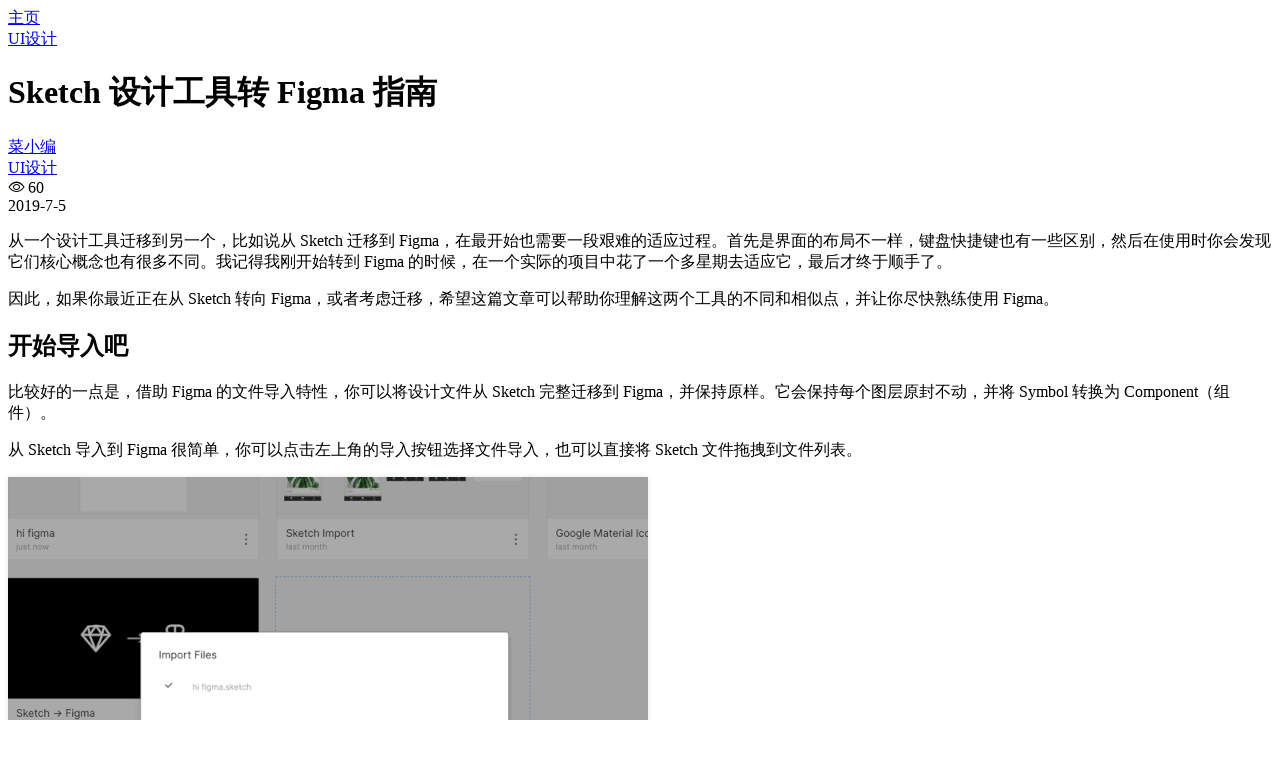

--- FILE ---
content_type: text/html; charset=UTF-8
request_url: https://www.cainiaoxueyuan.com/ui/13971.html
body_size: 27458
content:
<!doctype html><html lang="zh"><head><meta charset="UTF-8"><meta name="viewport"
 content="width=device-width, user-scalable=no, initial-scale=1.0, maximum-scale=1.0, minimum-scale=1.0"><meta http-equiv="X-UA-Compatible" content="ie=edge"><meta name="Referrer" content="origin"><meta name="applicable-device" content="pc,mobile"/><title>Sketch 设计工具转 Figma 指南 - 菜鸟学苑</title><meta name="keywords" content="Sketch"><meta name="description" content="从一个设计工具迁移到另一个，比如说从 Sketch 迁移到 Figma，在最开始也需要一段艰难的适应过程。首先是界面的布局不一样，键盘快捷键也有一些区别，然后在使用时你会发……"><script defer src="[data-uri]"></script><script defer src="[data-uri]"></script><style id='wp-img-auto-sizes-contain-inline-css' type='text/css'>img:is([sizes=auto i],[sizes^="auto," i]){contain-intrinsic-size:3000px 1500px}
/*# sourceURL=wp-img-auto-sizes-contain-inline-css */</style><style id='classic-theme-styles-inline-css' type='text/css'>/*! This file is auto-generated */
.wp-block-button__link{color:#fff;background-color:#32373c;border-radius:9999px;box-shadow:none;text-decoration:none;padding:calc(.667em + 2px) calc(1.333em + 2px);font-size:1.125em}.wp-block-file__button{background:#32373c;color:#fff;text-decoration:none}
/*# sourceURL=/wp-includes/css/classic-themes.min.css */</style><link rel='stylesheet' id='element-ui-css' href='https://s2.pstatp.com/cdn/element-ui/2.15.7/theme-chalk/index.min.css' type='text/css' media='all' /><link rel='stylesheet' id='strawberry-css' href='https://www.cainiaoxueyuan.com/wp-content/cache/autoptimize/autoptimize_single_b11621c7ac40885c24462c2aa05aafef.php' type='text/css' media='all' /><link rel='stylesheet' id='core_next-css' href='https://www.cainiaoxueyuan.com/wp-content/themes/CoreNext/static/css/main.min.css' type='text/css' media='all' /><link rel='stylesheet' id='highlight-css' href='https://www.cainiaoxueyuan.com/wp-content/cache/autoptimize/autoptimize_single_5c5e1729f789708dbe85b305ad4f54aa.php' type='text/css' media='all' /><link rel='stylesheet' id='core_next_smart_photo-css' href='https://www.cainiaoxueyuan.com/wp-content/themes/CoreNext/static/css/smartphoto.min.css' type='text/css' media='all' /> <script defer id="vue2-js-extra" src="[data-uri]"></script> <script defer type="text/javascript" src="https://s2.pstatp.com/cdn/vue/2.6.14/vue.min.js" id="vue2-js"></script> <script defer type="text/javascript" src="https://s2.pstatp.com/cdn/element-ui/2.15.7/index.min.js" id="element-ui-js"></script> <script defer type="text/javascript" src="https://s2.pstatp.com/cdn/jquery/3.6.0/jquery.min.js" id="core-next-jquery-js"></script> <script defer type="text/javascript" src="https://www.cainiaoxueyuan.com/wp-content/themes/CoreNext/static/lib/highlight/highlight.min.js" id="highlight-js"></script> <link rel="canonical" href="https://www.cainiaoxueyuan.com/ui/13971.html" /><link rel='shortlink' href='https://www.cainiaoxueyuan.com/?p=13971' /> <script type="application/ld+json" data-source="DataFeed:WordPress" data-schema="13971-post-Default">{"@context":"https:\/\/schema.org\/","@type":"BlogPosting","@id":"https:\/\/www.cainiaoxueyuan.com\/ui\/13971.html#BlogPosting","mainEntityOfPage":"https:\/\/www.cainiaoxueyuan.com\/ui\/13971.html","headline":"Sketch \u8bbe\u8ba1\u5de5\u5177\u8f6c Figma \u6307\u5357","name":"Sketch \u8bbe\u8ba1\u5de5\u5177\u8f6c Figma \u6307\u5357","description":"\u4ece\u4e00\u4e2a\u8bbe\u8ba1\u5de5\u5177\u8fc1\u79fb\u5230\u53e6\u4e00\u4e2a\uff0c\u6bd4\u5982\u8bf4\u4ece Sketch \u8fc1\u79fb\u5230 Figma\uff0c\u5728\u6700\u5f00\u59cb\u4e5f\u9700\u8981\u4e00\u6bb5\u8270\u96be\u7684\u9002\u5e94\u8fc7\u7a0b\u3002\u9996\u5148 [&hellip;]","datePublished":"2019-07-05","dateModified":"2019-07-05","author":{"@type":"Person","@id":"https:\/\/www.cainiaoxueyuan.com\/user\/cainiaoadmin#Person","name":"\u83dc\u5c0f\u7f16","url":"https:\/\/www.cainiaoxueyuan.com\/user\/cainiaoadmin","identifier":1,"image":{"@type":"ImageObject","@id":"https:\/\/cravatar.cn\/avatar\/18b9d581966441e0c7aeebb5c21bec4383890519336f291c0b630b06c7461d7b?s=96&d=mm&r=g","url":"https:\/\/cravatar.cn\/avatar\/18b9d581966441e0c7aeebb5c21bec4383890519336f291c0b630b06c7461d7b?s=96&d=mm&r=g","height":96,"width":96}},"publisher":{"@type":"Organization","name":"\u83dc\u9e1f\u5b66\u82d1","logo":{"@type":"ImageObject","@id":"https:\/\/www.cainiaoxueyuan.com\/wp-content\/uploads\/2024\/11\/cainiao.png","url":"https:\/\/www.cainiaoxueyuan.com\/wp-content\/uploads\/2024\/11\/cainiao.png","width":236,"height":100}},"image":{"@type":"ImageObject","@id":"http:\/\/img-01.proxy.5ce.com\/view\/image?&type=2&guid=041aa365-f19e-e911-8db6-c81f66ed8109&url=https:\/\/mmbiz.qpic.cn\/mmbiz_gif\/p7icQa7hKcPj54hcUObVjbbW5rS8YicLt1hdERxg8xOwf2YP6buFhWW2hDXb0DYrd25icesNseYWbex8z7dycVHHg\/640?wx_fmt=gif","url":"http:\/\/img-01.proxy.5ce.com\/view\/image?&type=2&guid=041aa365-f19e-e911-8db6-c81f66ed8109&url=https:\/\/mmbiz.qpic.cn\/mmbiz_gif\/p7icQa7hKcPj54hcUObVjbbW5rS8YicLt1hdERxg8xOwf2YP6buFhWW2hDXb0DYrd25icesNseYWbex8z7dycVHHg\/640?wx_fmt=gif","height":"","width":""},"url":"https:\/\/www.cainiaoxueyuan.com\/ui\/13971.html","about":["UI\u8bbe\u8ba1"],"wordCount":162,"keywords":["Sketch"],"articleBody":"\u4ece\u4e00\u4e2a\u8bbe\u8ba1\u5de5\u5177\u8fc1\u79fb\u5230\u53e6\u4e00\u4e2a\uff0c\u6bd4\u5982\u8bf4\u4ece Sketch \u8fc1\u79fb\u5230 Figma\uff0c\u5728\u6700\u5f00\u59cb\u4e5f\u9700\u8981\u4e00\u6bb5\u8270\u96be\u7684\u9002\u5e94\u8fc7\u7a0b\u3002\u9996\u5148\u662f\u754c\u9762\u7684\u5e03\u5c40\u4e0d\u4e00\u6837\uff0c\u952e\u76d8\u5feb\u6377\u952e\u4e5f\u6709\u4e00\u4e9b\u533a\u522b\uff0c\u7136\u540e\u5728\u4f7f\u7528\u65f6\u4f60\u4f1a\u53d1\u73b0\u5b83\u4eec\u6838\u5fc3\u6982\u5ff5\u4e5f\u6709\u5f88\u591a\u4e0d\u540c\u3002\u6211\u8bb0\u5f97\u6211\u521a\u5f00\u59cb\u8f6c\u5230 Figma \u7684\u65f6\u5019\uff0c\u5728\u4e00\u4e2a\u5b9e\u9645\u7684\u9879\u76ee\u4e2d\u82b1\u4e86\u4e00\u4e2a\u591a\u661f\u671f\u53bb\u9002\u5e94\u5b83\uff0c\u6700\u540e\u624d\u7ec8\u4e8e\u987a\u624b\u4e86\u3002\u56e0\u6b64\uff0c\u5982\u679c\u4f60\u6700\u8fd1\u6b63\u5728\u4ece Sketch \u8f6c\u5411 Figma\uff0c\u6216\u8005\u8003\u8651\u8fc1\u79fb\uff0c\u5e0c\u671b\u8fd9\u7bc7\u6587\u7ae0\u53ef\u4ee5\u5e2e\u52a9\u4f60\u7406\u89e3\u8fd9\u4e24\u4e2a\u5de5\u5177\u7684\u4e0d\u540c\u548c\u76f8\u4f3c\u70b9\uff0c\u5e76\u8ba9\u4f60\u5c3d\u5feb\u719f\u7ec3\u4f7f\u7528 Figma\u3002\u5f00\u59cb\u5bfc\u5165\u5427\u6bd4\u8f83\u597d\u7684\u4e00\u70b9\u662f\uff0c\u501f\u52a9 Figma \u7684\u6587\u4ef6\u5bfc\u5165\u7279\u6027\uff0c\u4f60\u53ef\u4ee5\u5c06\u8bbe\u8ba1\u6587\u4ef6\u4ece Sketch \u5b8c\u6574\u8fc1\u79fb\u5230 Figma\uff0c\u5e76\u4fdd\u6301\u539f\u6837\u3002\u5b83\u4f1a\u4fdd\u6301\u6bcf\u4e2a\u56fe\u5c42\u539f\u5c01\u4e0d\u52a8\uff0c\u5e76\u5c06 Symbol \u8f6c\u6362\u4e3a Component\uff08\u7ec4\u4ef6\uff09\u3002\u4ece Sketch \u5bfc\u5165\u5230 Figma \u5f88\u7b80\u5355\uff0c\u4f60\u53ef\u4ee5\u70b9\u51fb\u5de6\u4e0a\u89d2\u7684\u5bfc\u5165\u6309\u94ae\u9009\u62e9\u6587\u4ef6\u5bfc\u5165\uff0c\u4e5f\u53ef\u4ee5\u76f4\u63a5\u5c06 Sketch \u6587\u4ef6\u62d6\u62fd\u5230\u6587\u4ef6\u5217\u8868\u3002\u5bfc\u5165\u6240\u9700\u65f6\u95f4\u53d6\u51b3\u4e8e Sketch \u6587\u4ef6\u7684\u5927\u5c0f\u7b49\u5f85\u5bfc\u5165\u5b8c\u6210\uff0c\u4f60\u5c31\u53ef\u4ee5\u5728 Figma \u4e2d\u6253\u5f00\u5b83\u4e86\u3002\u94db\u94db\u94db\u94db\uff01\u6240\u6709\u7684\u9875\u9762\u3001\u56fe\u5c42\u3001\u6587\u5b57\u3001\u5f62\u72b6\u3001\u7ec4\u4ef6\uff0c\u90fd\u5b8c\u5b8c\u6574\u6574\u539f\u5c01\u4e0d\u52a8\u5730\u663e\u793a\u5728\u754c\u9762\u4e2d\u3002\u4e0d\u8fc7\u6709\u4e9b\u9057\u61be\u7684\u662f\uff0c\u56e0\u4e3a\u4e00\u4e9b\u5b9e\u73b0\u7684\u4e0d\u540c\u6709\u4e00\u4e9b\u4e1c\u897f\u5e26\u4e0d\u8fc7\u6765\uff0c\u6bd4\u5982 Sketch \u5171\u4eab\u6837\u5f0f\u3002\u81f3\u4e8e\u54ea\u4e9b\u4e1c\u897f\u53ef\u4ee5\u8fc7\u6765\u54ea\u4e9b\u4e0d\u80fd\uff0c\u8bf7\u53c2\u8003\u5b98\u65b9\u6587\u6863\u3002\u6709\u54ea\u4e9b\u5f02\u540c\uff1f\u5bf9\u4e8e Sketch \u7528\u6237\u6765\u8bf4\uff0c\u5bf9 Figma \u7684\u5927\u90e8\u5206\u754c\u9762\u5e94\u8be5\u90fd\u5f88\u719f\u6089\uff0c\u4e0d\u8fc7\u5728\u8fc1\u79fb\u4e4b\u524d\u4f60\u6700\u597d\u8fd8\u662f\u5148\u4e86\u89e3\u4e00\u4e0b\u5b83\u4eec\u4e4b\u95f4\u7684\u4e00\u4e9b\u5f02\u540c\uff0c\u8fd9\u5c06\u4f1a\u8ba9\u4f60\u7684\u8fc1\u79fb\u8fc7\u7a0b\u66f4\u52a0\u987a\u5229\u3002Sketch \u753b\u677f \u2248 Figma FrameFigma \u4e2d\u7684 Frame \u7c7b\u4f3c\u4e8e Sketch \u4e2d\u7684\u753b\u677f\uff0c\u53ef\u4ee5\u4f5c\u4e3a\u5176\u5b83\u5143\u7d20\u7684\u5bb9\u5668\u3002\u4e0d\u540c\u7684\u662f\uff0cFigma \u4e2d Frame \u6709\u9ed8\u8ba4\u7684\u81ea\u9002\u5e94\u7ea6\u675f\uff0c\u8fd8\u53ef\u4ee5\u4e92\u76f8\u5d4c\u5957\uff0c\u800c\u4e0d\u4ec5\u4ec5\u4f5c\u4e3a\u4e00\u4e2a\u753b\u677f\u3002\u4f60\u53ef\u4ee5\u628a\u5b83\u60f3\u8c61\u4e3a\u4e00\u4e2a\u529f\u80fd\u5f3a\u5927\u7684\u7ec4\uff0c\u6216\u8005\u662f\u4ee3\u7801\u4e2d\u7684\u00a0\u3002Frame \u8fd8\u6709\u4e00\u4e9b\u989d\u5916\u7684\u5c5e\u6027\uff0c\u6bd4\u5982\u80cc\u666f\u586b\u5145\u8272\u548c\u6805\u683c\u5e03\u5c40\u3002\u5b83\u4eec\u8fd8\u53ef\u4ee5\u88c1\u5207\u5185\u90e8\u5143\u7d20\uff0c\u4f7f\u5176\u4ec5\u663e\u793a\u4e00\u90e8\u5206\u3002\u6211\u4eec\u63d0\u4f9b\u4e86\u4e00\u4e9b\u9884\u7f6e\u7684 Frame \u5c3a\u5bf8\uff0c\u6709\u4e0d\u540c\u7684\u8bbe\u5907\u5c3a\u5bf8\uff08Google Pixel 2\u3001iPad mini\u3001Apple watch \u7b49\uff09\uff0c\u4e5f\u6709\u4e00\u4e9b\u5e38\u7528\u573a\u666f\u7684\u5c3a\u5bf8\uff08\u4fe1\u7eb8\u5927\u5c0f\u3001Instagram \u7167\u7247\u5c3a\u5bf8\u3001Twitter \u5934\u56fe\u5c3a\u5bf8\u7b49\uff09\uff0c\u4f60\u53ef\u4ee5\u9009\u4e2d\u4e00\u4e2a Frame \u4e4b\u540e\u5728\u53f3\u8fb9\u7684\u5c5e\u6027\u9762\u677f\u4e2d\u8bbe\u7f6e\u5b83\u3002\u521b\u5efa\u4e00\u4e2a Frame \u4e5f\u5341\u5206\u7b80\u5355\uff0c\u4f60\u53ef\u4ee5\u76f4\u63a5\u6309\u4e0b\u00a0F\u00a0\u6765\u521b\u5efa\uff08\u50cf\u5728 Sketch \u4e2d\u4e00\u6837\u6309\u00a0A\u00a0\u4e5f\u662f\u53ef\u4ee5\u6ef4\uff09\uff0c\u6216\u8005\u9009\u62e9\u9876\u90e8\u79fb\u52a8\u5de5\u5177\u53f3\u8fb9\u7684 Frame \u5de5\u5177\u521b\u5efa\u4e5f\u53ef\u4ee5 \u3002Sketch Symbol \u2248 Figma \u7ec4\u4ef6\u5728 Sketch \u4e2d\uff0cSymbol \u662f\u4e00\u79cd\u5728\u4e0d\u540c\u8bbe\u8ba1\u6587\u4ef6\u4e4b\u95f4\u590d\u7528\u8bbe\u8ba1\u5143\u7d20\u65b9\u5f0f\u3002\u5728 Figma \u4e2d\u4e5f\u6709\u7c7b\u4f3c\u7684\u5b9e\u73b0\uff0c\u53eb\u505a\u7ec4\u4ef6\u3002Figma \u7ec4\u4ef6\u548c Sketch Symbol \u7684\u5e95\u5c42\u7406\u5ff5\u7c7b\u4f3c\uff0c\u4f46\u662f\u7ec4\u4ef6\u53c8\u6709\u4e00\u4e9b\u72ec\u7279\u4e4b\u5904\u3002Sketch \u7684 Symbol \u600e\u6837\u5de5\u4f5c\uff1f\u5f53\u4f60\u5728 Sketch \u4e2d\u6dfb\u52a0\u4e00\u4e2a Symbol \u4e4b\u540e\uff0c\u5b83\u4f1a\u81ea\u52a8\u6dfb\u52a0\u4e00\u4e2a\u9875\u9762\u6765\u653e\u7f6e\u4f60\u6240\u6709\u7684\u6bcd\u7248 Symbol\u3002\u63a5\u4e0b\u6765\uff0c\u4f60\u5c31\u53ef\u4ee5\u5728\u5176\u5b83\u9875\u9762\u4e2d\u4f7f\u7528\u5b83\u7684\u5b9e\u4f8b\uff0c\u5e76\u4f7f\u7528\u53f3\u4fa7\u7684 Override \u9762\u677f\u6765\u8c03\u8282\u6837\u5f0f\uff0c\u6bd4\u5982\u66f4\u6539\u6309\u94ae\u7684\u6587\u5b57\u3002\u5982\u679c\u4f60\u60f3\u8981\u7f16\u8f91\u6bcd\u7248 Symbol\uff0c\u5c31\u5fc5\u987b\u56de\u5230 Symbol \u9875\u9762\u4e2d\u3002\u4e5f\u5c31\u662f\u8bf4\uff0c\u6bcd\u7248 Symbol \u548c\u5b9e\u4f8b\u4e0d\u80fd\u653e\u5728\u4e00\u4e2a\u9875\u9762\u4e2d\uff0c\u6709\u65f6\u5019\u8fd9\u4f1a\u7ed9 Symbol \u8c03\u8282\u5e26\u6765\u4e00\u4e9b\u9ebb\u70e6\u3002Figma \u7684\u7ec4\u4ef6\u662f\u600e\u6837\u5de5\u4f5c\u7684\uff1f\u4e0e\u4e4b\u76f8\u5bf9\u5e94\u7684\u662f\uff0c\u5728 Figma \u4e2d\u4f60\u53ef\u4ee5\u76f4\u63a5\u5728\u753b\u5e03\u4e2d\u7f16\u8f91\u7ec4\u4ef6\u7684\u5b9e\u4f8b\u3002\u60f3\u8981\u6362\u4e2a\u989c\u8272\uff1f\u6362\u5c31\u662f\u4e86\u3002\u60f3\u8981\u7f16\u8f91\u6587\u5b57\uff1f\u53cc\u51fb\u5b83\u5c31\u53ef\u4ee5\u6539\u4e86\u3002\u4e0d\u9700\u8981\u5728\u53f3\u4fa7 Override \u9762\u677f\u4e2d\u53bb\u66f4\u6539\u5b83\u7684\u5c5e\u6027\u3002\u8fd9\u4f1a\u8ba9\u7ec4\u4ef6\u5b9e\u4f8b\u7684\u8c03\u6574\u53d8\u5f97\u7b80\u5355\uff0c\u5e76\u4e14\u66f4\u52a0\u7b26\u5408\u76f4\u89c9\u3002\u8fd8\u6709\u4e00\u70b9\u4e0d\u540c\u7684\u662f\uff0cFigma \u5141\u8bb8\u4f60\u5c06\u6bcd\u7248\u7ec4\u4ef6\u548c\u5176\u5b9e\u4f8b\u653e\u5728\u540c\u4e00\u4e2a\u9875\u9762\u4e2d\u3002\u8fd9\u6837\u505a\u7684\u597d\u5904\u662f\uff0c\u4f60\u53ef\u4ee5\u5728\u8c03\u8282\u6bcd\u7248\u7ec4\u4ef6\u7684\u6837\u5f0f\u65f6\u5b9e\u65f6\u67e5\u770b\u7ec4\u4ef6\u5b9e\u4f8b\u5728\u8bbe\u8ba1\u4e2d\u7684\u6548\u679c\u3002\u5728\u6211\u8bbe\u8ba1\u7684\u521d\u59cb\u9636\u6bb5\uff08\u8fd8\u6ca1\u6709\u5c06\u7ec4\u4ef6\u53d1\u5e03\u81f3\u4e00\u4e2a\u8bbe\u8ba1\u7cfb\u7edf\u4e2d\u65f6\uff09\uff0c\u9700\u8981\u4e0d\u65ad\u5730\u8c03\u6574\u5b83\uff0c\u6211\u53d1\u73b0\u8fd9\u4e2a\u7279\u6027\u975e\u5e38\u6709\u7528\uff0c\u56e0\u4e3a\u6211\u53ef\u4ee5\u4e00\u8fb9\u8c03\u6574\u4e00\u8fb9\u770b\u5b83\u5728\u5b9e\u9645\u8bbe\u8ba1\u4e2d\u7684\u6548\u679c\u3002\u4e0d\u8fc7\uff0c\u5728\u7ec4\u4ef6\u4e0d\u4f1a\u53d1\u751f\u5927\u7684\u6539\u52a8\u4e4b\u540e\uff0c\u6211\u4eec\u4f1a\u5c06\u8fd9\u4e9b\u7ec4\u4ef6\u653e\u5728\u4e00\u4e2a\u8bbe\u8ba1\u7cfb\u7edf\u6587\u4ef6\u4e2d\uff0c\u8fd9\u6837\u5c31\u53ef\u4ee5\u63a7\u5236\u5b83\u7684\u6743\u9650\uff0c\u51b3\u5b9a\u6709\u54ea\u4e9b\u4eba\u53ef\u4ee5\u53c2\u4e0e\u8bbe\u8ba1\u7cfb\u7edf\u3002\u7ec4\u4ef6\u5e93Sketch \u548c Figma \u90fd\u6709\u7ec4\u4ef6\u5e93\u7684\u6982\u5ff5\uff0c\u5373\u4e00\u7cfb\u5217\u53ef\u4ee5\u5171\u4eab\u548c\u4f7f\u7528\u7684\u7ec4\u4ef6\u3002\u5728 Sketch \u4e2d\uff0c\u4e00\u4e2a\u7ec4\u4ef6\u5e93\u5c31\u662f\u4e00\u4e2a\u00a0.sketch\u00a0\u6587\u4ef6\uff0c\u4f60\u5728\u504f\u597d\u8bbe\u7f6e\u9762\u677f\u4e2d\u5c06\u5176\u6307\u5b9a\u4e3a\u4e00\u4e2a\u5e93\u6587\u4ef6\uff0c\u7136\u540e\u5c31\u53ef\u4ee5\u5728\u5176\u4ed6\u8bbe\u8ba1\u6587\u4ef6\u4e2d\u4f7f\u7528\u91cc\u9762\u7684 Symbol \u4e86\u3002Figma \u5219\u6709\u4e9b\u4e0d\u540c\uff0c\u4f60\u53ef\u4ee5\u5c06\u7ec4\u4ef6\u53d1\u5e03\u51fa\u53bb\uff0c\u8fd9\u6837\u5c31\u53ef\u4ee5\u5728\u6240\u6709\u6587\u4ef6\u4e2d\u4f7f\u7528\u5b83\u4eec\u3002\u4f60\u53ef\u4ee5\u9009\u62e9\u5c06\u67d0\u4e2a\u6587\u4ef6\u4e2d\u6240\u6709\u7684\u7ec4\u4ef6\u90fd\u53d1\u5e03\u5230\u7ec4\u4ef6\u5e93\uff0c\u4e5f\u53ef\u4ee5\u53ea\u9009\u62e9\u51e0\u4e2a\u7279\u5b9a\u7ec4\u4ef6\u53d1\u5e03\u3002\u8fd9\u91cc\u6709\u4e00\u4e2a\u5c0f\u6280\u5de7\uff0c\u5f53\u4f60\u4e0d\u60f3\u53d1\u5e03\u67d0\u4e2a\u7ec4\u4ef6\u65f6\uff0c\u53ef\u4ee5\u5728\u5b83\u7684\u540d\u5b57\u524d\u9762\u52a0\u4e00\u4e2a\u70b9\u00a0.\u00a0\u6216\u8005\u4e0b\u5212\u7ebf\u00a0_\uff0c\u8fd9\u6837\u5f53\u4f60\u53d1\u5e03\u7ec4\u4ef6\u65f6\u5b83\u4eec\u5c31\u4f1a\u88ab\u5ffd\u7565\u3002\u6216\u8005\u4f60\u4e5f\u53ef\u4ee5\u5728\u53d1\u5e03\u4e4b\u540e\uff0c\u5728\u5de6\u4fa7\u7684 Assets \u9762\u677f\u4e2d\u627e\u5230\u5b83\u53f3\u51fb\uff0c\u5e76\u9009\u62e9\u79fb\u9664\u3002\u60f3\u8981\u53d1\u5e03\u7ec4\u4ef6\uff0c\u4f60\u53ea\u9700\u8981\u70b9\u51fb\u5de6\u4fa7 Assets \u9762\u677f\u4e2d\u7684\u56e2\u961f\u7ec4\u4ef6\u5e93\u6309\u94ae\uff08\u4e00\u672c\u5c0f\u4e66\uff09\u5c31\u53ef\u4ee5\u4e86\u3002\u53d1\u5e03\u65f6\u4f60\u53ef\u4ee5\u9009\u62e9\u586b\u5199\u4e00\u6bb5\u63cf\u8ff0\uff0c\u6211\u4e00\u822c\u4f1a\u5199\u6bcf\u6b21\u66f4\u65b0\u7684\u8bf4\u660e\uff0c\u8fd9\u6837\u53ef\u4ee5\u8ffd\u6eaf\u5230\u6bcf\u6b21\u66f4\u6539\uff0c\u77e5\u9053\u4e3a\u4ec0\u4e48\u8981\u8fd9\u4e48\u6539\u3002\u5982\u679c\u4f60\u5728\u4e00\u4e2a\u56e2\u961f\u4e2d\u7684\u8bdd\uff0c\u8fd9\u4e2a\u6d41\u7a0b\u53ef\u4ee5\u6781\u5927\u5730\u63d0\u9ad8\u4f60\u7684\u8bbe\u8ba1\u6548\u7387\u3002\u5982\u679c\u4f60\u60f3\u77e5\u9053\u66f4\u52a0\u8be6\u7ec6\u7684\u5b9e\u8df5\u6307\u5357\uff0c\u53ef\u4ee5\u53c2\u8003\u8fd9\u7bc7\u300aFigma \u6700\u4f73\u5b9e\u8df5\uff1a\u7ec4\u4ef6\u3001\u6837\u5f0f\u548c\u5171\u4eab\u5e93\uff08\u4e0a\uff09\u300b\u3002\u9700\u8981\u8bf4\u660e\u7684\u4e00\u70b9\u662f\uff0cFigma \u56e2\u961f\u5171\u4eab\u5e93\u662f\u4e13\u4e1a\u7248\u624d\u6709\u7684\u529f\u80fd\uff0c\u5982\u679c\u4f60\u4f7f\u7528\u514d\u8d39\u7248\u53ea\u80fd\u5728\u4e00\u4e2a\u6587\u4ef6\u5185\u5171\u4eab\u4e86\uff0c\u4f46\u662f\u6211\u4ee5\u81ea\u5df1\u7684\u5b9e\u9645\u7ecf\u9a8c\u544a\u8bc9\u4f60\uff0c\u56e2\u961f\u4f7f\u7528\u7684\u8bdd\u8d2d\u4e70\u4e13\u4e1a\u7248\u662f\u5341\u5206\u503c\u5f97\u7684\u3002\u6837\u5f0f\u5728 Figma \u4e2d\uff0c\u4f60\u53ef\u4ee5\u521b\u5efa\u4e0d\u540c\u7684\u6837\u5f0f\u5171\u4eab\uff0c\u6bd4\u5982\u989c\u8272\u3001\u6805\u683c\u3001\u6587\u5b57\u6837\u5f0f\u548c\u6548\u679c\uff08\u6295\u5f71\u3001\u6a21\u7cca\u7b49\uff09\uff0c\u8fd9\u6837\u5c31\u53ef\u4ee5\u5728\u5f53\u524d\u6587\u4ef6\u4e2d\u91cd\u590d\u4f7f\u7528\u5b83\uff0c\u6216\u8005\u662f\u52a0\u5165\u56e2\u961f\u5171\u4eab\u5e93\u5728\u6240\u6709\u6587\u4ef6\u4e2d\u4f7f\u7528\u3002\u4f46\u662f\u6b63\u5982\u7ec4\u4ef6\u4e00\u6837\uff0cFigma \u6837\u5f0f\u548c Sketch \u7684\u5904\u7406\u65b9\u5f0f\u4e5f\u7565\u5fae\u4e0d\u540c\u3002Figma \u4f1a\u4e3a\u6bcf\u4e00\u4e2a\u6837\u5f0f\u521b\u5efa\u72ec\u7acb\u7684\u5171\u4eab\u6837\u5f0f\uff0c\u800c\u4e0d\u662f\u50cf Sketch \u90a3\u6837\u628a\u6837\u5f0f\u7ec4\u5408\u8d77\u6765\uff0c\u6bd4\u5982\u628a\u6587\u5b57\u6837\u5f0f\u548c\u989c\u8272\u4f5c\u4e3a\u4e00\u4e2a\u5171\u4eab\u6837\u5f0f\u3002\u8fd9\u6837\u505a\u5f88\u7075\u6d3b\uff0c\u56e0\u4e3a\u4f60\u53ef\u4ee5\u81ea\u5df1\u53bb\u7ec4\u5408\u5171\u4eab\u6837\u5f0f\u6765\u9002\u5e94\u4e0d\u540c\u573a\u666f\u3002\u76f8\u53cd\u5730\uff0cSketch \u4f1a\u5c06\u591a\u79cd\u6837\u5f0f\u7ec4\u5408\u5728\u4e00\u8d77\u4f5c\u4e3a\u4e00\u4e2a\u5171\u4eab\u6837\u5f0f\uff0c\u6bd4\u5982\u5c06\u6587\u5b57\u5bf9\u9f50\u65b9\u5f0f\u548c\u989c\u8272\u653e\u4e00\u8d77\uff0c\u90a3\u4e48\u4f60\u5c31\u9700\u8981\u5206\u522b\u4e3a\u6bcf\u79cd\u5bf9\u9f50\u65b9\u5f0f\u548c\u989c\u8272\u505a\u4e00\u4e2a\u5171\u4eab\u6837\u5f0f\u3002\u5728 Figma \u4e2d\uff0c\u5f53\u4f60\u8c03\u8282\u597d\u4e00\u4e2a\u6837\u5f0f\uff0c\u70b9\u51fb\u53f3\u8fb9\u5e26\u6709\u56db\u4e2a\u5706\u70b9\u70b9\u7684\u6309\u94ae\uff0c\u5c31\u53ef\u4ee5\u5f00\u59cb\u5c06\u5b83\u6dfb\u52a0\u8fdb\u6837\u5f0f\u5e93\u4e86\u3002\u5728\u53f3\u4fa7\u7684\u6587\u5b57\u3001\u989c\u8272\u3001\u6548\u679c\u548c\u6805\u683c\u7b49\u5c5e\u6027\u8c03\u8282\u9762\u677f\u4e2d\u90fd\u6709\u8fd9\u4e2a\u6309\u94ae\uff0c\u70b9\u51fb\u5b83\u4e4b\u540e\u4f1a\u51fa\u73b0\u4e00\u4e2a\u4e0b\u62c9\u5217\u8868\uff0c\u663e\u793a\u4f60\u521b\u5efa\u8fc7\u7684\u5bf9\u5e94\u7684\u5171\u4eab\u6837\u5f0f\u3002\u6b64\u65f6\u70b9\u51fb\u4e0b\u62c9\u5217\u8868\u4e2d\u53f3\u4e0a\u89d2\u7684\u52a0\u53f7\uff0c\u5c31\u53ef\u4ee5\u521b\u5efa\u4e00\u4e2a\u65b0\u7684\u5171\u4eab\u6837\u5f0f\u3002\u4f60\u9700\u8981\u5728\u5f39\u51fa\u7684\u6a21\u6001\u6846\u4e2d\u586b\u5199\u5b83\u7684\u540d\u5b57\uff0c\u4ee5\u65b9\u4fbf\u5728\u4f7f\u7528\u65f6\u67e5\u627e\u3002\u5173\u4e8e\u5171\u4eab\u6837\u5f0f\uff0c\u4f60\u53ef\u4ee5\u5728\u300aFigma \u6700\u4f73\u5b9e\u8df5\uff1a\u7ec4\u4ef6\u3001\u6837\u5f0f\u548c\u5171\u4eab\u5e93\uff08\u4e0b\uff09\u300b\u4e2d\u4e86\u89e3\u66f4\u591a\u7ec6\u8282\u3002\u5907\u6ce8\uff1a\u56e0\u4e3a Figma \u7684\u5171\u4eab\u6837\u5f0f\u7406\u5ff5\u548c Sketch \u4e0d\u4e00\u6837\uff0c\u6240\u4ee5 Sketch \u6587\u4ef6\u5bfc\u5165\u65f6\u5171\u4eab\u6837\u5f0f\u4e0d\u80fd\u5e26\u8fc7\u6765\u3002\u81ea\u9002\u5e94\u7ea6\u675f\uff08Constraints\uff09Figma \u7684\u81ea\u9002\u5e94\u7ea6\u675f\u548c Sketch \u7684\u975e\u5e38\u76f8\u4f3c\uff0c\u4f46\u662f\u6709\u4e00\u4e2a\u533a\u522b\uff1aFigma \u662f\u7ed9 Frame \u8bbe\u7f6e\u81ea\u9002\u5e94\u7ea6\u675f\uff0c\u800c\u4e0d\u662f\u5206\u7ec4\u3002\u81f3\u4e8e Frame \u548c\u5206\u7ec4\u7684\u533a\u522b\u53ef\u4ee5\u53c2\u89c1\u8fd9\u7bc7\u6587\u7ae0\u2014\u2014\u300a\u5728 Figma \u4e2d\u5982\u4f55\u9009\u62e9 group\uff08\u7ec4\uff09\u6216 frame\uff08\u753b\u6846\uff09\uff1f\u300b\u3002\u4e5f\u8bb8\u4f60\u9700\u8981\u4e00\u6bb5\u65f6\u95f4\u53bb\u9002\u5e94\u5b66\u4e60\u5b83\uff0c\u4f46\u662f\u4e00\u65e6\u719f\u7ec3\u4e86\uff0c\u4f60\u5c31\u53ef\u4ee5\u7528\u81ea\u9002\u5e94\u7ea6\u675f\u6765\u521b\u5efa\u54cd\u5e94\u5f0f\u7684\u8bbe\u8ba1\uff0c\u751a\u81f3\u901a\u8fc7\u5d4c\u5957 Frame \u6765\u8bbe\u8ba1\u8868\u683c\u3002\u800c\u5f53\u4f60\u5c06\u6805\u683c\u548c\u81ea\u9002\u5e94\u7ea6\u675f\u7ed3\u5408\u4f7f\u7528\u65f6\uff0c\u624d\u4f1a\u53d1\u73b0\u5b83\u771f\u6b63\u7684\u5a01\u529b\u3002\u5e03\u5c40\u6805\u683cFigma \u4e2d\u7684\u5e03\u5c40\u6805\u683c\u548c Sketch \u4e2d\u7684\u4e5f\u4e0d\u4e00\u6837\u3002\u9996\u5148\u5e76\u4e0d\u662f\u53ea\u6709\u6587\u4ef6\u6216\u8005\u9875\u9762\u624d\u53ef\u4ee5\u6dfb\u52a0\u5e03\u5c40\u6805\u683c\uff0c\u4f60\u53ef\u4ee5\u7ed9\u4efb\u4f55 Frame \u6dfb\u52a0\u6805\u683c\uff1b\u5176\u6b21\uff0c\u4f60\u53ef\u4ee5\u7ed9\u4e00\u4e2a Frame \u6dfb\u52a0\u591a\u4e2a\u5e03\u5c40\u6805\u683c\uff0c\u8fd9\u610f\u5473\u7740\u4f60\u53ef\u4ee5\u540c\u65f6\u7ed9\u4e00\u4e2a\u5143\u7d20\u6dfb\u52a0\u4e00\u4e2a 6 \u884c\u6805\u683c\u3001\u4e00\u4e2a 12 \u5217\u7684\u6805\u683c\u548c\u4e00\u4e2a 8px \u5185\u8fb9\u8ddd\u7684\u6805\u683c\uff1b\u6700\u540e\uff0c\u6211\u4eec\u63a8\u8350\u4f60\u5728\u4e00\u4e2a\u72ec\u7acb\u6587\u4ef6\u4e2d\u521b\u5efa\u6805\u683c\uff0c\u5e76\u628a\u5b83\u6dfb\u52a0\u8fdb\u5171\u4eab\u6837\u5f0f\u5e93\uff0c\u8fd9\u6837\u5c31\u53ef\u4ee5\u968f\u65f6\u968f\u5730\u5c06\u5176\u5e94\u7528\u4e8e\u5176\u4ed6\u5143\u7d20\u4e2d\u4e86\u3002\u5982\u679c\u4f60\u60f3\u4e86\u89e3\u66f4\u591a\u5173\u4e8e\u5e03\u5c40\u6805\u683c\u4f7f\u7528\u7684\u7ec6\u8282\uff0c\u53ef\u4ee5\u53c2\u8003\u300aEverything you need to know about layout grids in Figma[1]\u300b\u3002\u53ef\u4ea4\u4e92\u539f\u578b\u5173\u4e8e\u53ef\u4ea4\u4e92\u539f\u578b\u6211\u4e0d\u5199\u592a\u591a\uff0c\u4f60\u53ef\u4ee5\u53c2\u8003\u5b98\u65b9\u6587\u6863\uff0c\u6216\u8005\u770b\u770b\u8fd9\u7bc7\u00a0Proto GP: 5 ways to level up your prototyping workflow[2]\u3002\u552f\u4e00\u4e00\u4e2a\u6211\u60f3\u8981\u63d0\u5230\u7684\u70b9\u662f\uff0c\u5728 Figma \u4e2d\u8fde\u63a5\u53ef\u4ea4\u4e92\u539f\u578b\u65f6\uff0c\u4f60\u53ef\u4ee5\u5c06\u8fde\u63a5\u7ebf\u8fde\u63a5\u5230 master \u7ec4\u4ef6\u4e2d\u7684\u4efb\u4e00\u90e8\u5206\uff0c\u800c\u4e0d\u662f\u50cf Sketch \u90a3\u6837\u53ea\u80fd\u5c06\u6574\u4e2a Symbol \u4f5c\u4e3a\u4e00\u4e2a\u8fde\u63a5\u70b9\u3002\u8fd9\u6837\u505a\u7684\u597d\u5904\u662f\uff0c\u5f53\u4f60\u5c06 master \u7ec4\u4ef6\u590d\u5236\u51fa\u6765\u65f6\uff0c\u5b83\u7684\u5b9e\u4f8b\u7ec4\u4ef6\u4e5f\u4f1a\u5e26\u7740\u8fd9\u4e2a\u8fde\u63a5\u4fe1\u606f\uff0c\u6bd4\u5982\u8bf4\u5f53\u4f60\u8bbe\u5b9a\u4e00\u4e2a\u5e95\u90e8\u5bfc\u822a\u680f\u4e2d\u7684\u7b2c\u4e00\u4e2a\u56fe\u6807\u8df3\u8f6c\u5230\u9996\u9875\u65f6\uff0c\u5c06\u5b83\u590d\u5236\u51fa\u6765\u653e\u5230\u5176\u4ed6\u9875\u9762\uff0c\u90a3\u4e48\u5728\u5176\u4ed6\u9875\u9762\u4e2d\u70b9\u51fb\u5b83\u4e5f\u4f1a\u8df3\u5230\u9996\u9875\u3002\u6587\u4ef6\u3001\u9879\u76ee\u548c\u4fdd\u5b58\u6700\u540e\u4e00\u4ef6\u6211\u60f3\u8bf4\u7684\u4e8b\uff0c\u867d\u4e0d\u662f\u5de8\u5927\u7684\u521b\u65b0\uff0c\u4f46\u5374\u80fd\u7ed9\u4f60\u8282\u7ea6\u5f88\u591a\u65f6\u95f4\u3002\u4f60\u5e94\u8be5\u770b\u5230\u4e86 Figma \u6240\u6709\u6587\u4ef6\u90fd\u662f\u5b58\u50a8\u4e8e\u4e91\u7aef\u7684\uff0c\u800c\u4e14\u5b83\u81ea\u5e26\u6587\u4ef6\u7ba1\u7406\u5668\u3002\u8fd9\u6837\u4f60\u5c31\u4e0d\u7528\u5c06\u6587\u4ef6\u4e0a\u4f20\u81f3\u5176\u4ed6\u5730\u65b9\uff0c\u6bd4\u5982 Dropbox \u6216 Google Drive \u6765\u5206\u4eab\u7ed9\u5176\u4ed6\u4eba\u4e86\uff0c\u53ea\u9700\u8981\u5206\u4eab\u4e00\u4e2a\u94fe\u63a5\u5c31\u53ef\u4ee5\u4e86\u3002\u800c\u4e14\u5b83\u4f1a\u8ba9\u4f60\u7684\u8bbe\u8ba1\u6587\u4ef6\u6574\u6d01\u4e0d\u6df7\u4e71\uff0c\u4f60\u518d\u4e5f\u4e0d\u9700\u8981\u201c\u6700\u7ec8\u7248\u201d\u3001\u201c\u6700\u7ec8\u7248\u5728\u4fee\u6539\u201d\u3001\u201c\u8001\u677f\u8bf4\u518d\u6539\u4ed6\u628a\u738b\u59d3\u5012\u7740\u5199\u201d\u8fd9\u79cd\u4ee4\u4eba\u6293\u72c2\u7684\u6587\u4ef6\u547d\u540d\u65b9\u5f0f\u4e86\u3002\u5728 Figma \u4e2d\uff0c\u9879\u76ee\u3001\u6587\u4ef6\u7684\u7ed3\u6784\u662f\u8fd9\u6837\u7684\uff1a\u56e2\u961f &gt; \u9879\u76ee &gt; \u6587\u4ef6 &gt; \u9875\u9762\u514d\u8d39\u7248\u7528\u6237\u53ef\u4ee5\u521b\u5efa 3 \u4e2a\u9879\u76ee\uff0c\u6bcf\u4e2a\u9879\u76ee\u4e0b\u6587\u4ef6\u6570\u4e0d\u9650\u5236\u3002\u628a\u9879\u76ee\u60f3\u8c61\u4e3a\u4e00\u4e2a\u5b58\u50a8\u7a7a\u95f4\uff0c\u800c\u4e0d\u662f\u4e00\u4e2a\u7279\u6b8a\u7684\u8bbe\u8ba1\u9879\u76ee\u3002\u5728\u6211\u51b3\u5b9a\u4ed8\u8d39\u4e4b\u524d\uff0c\u6211\u521b\u5efa\u4e86 3 \u4e2a\u9879\u76ee\uff1a\u2022\u00a0\u4e2a\u4eba\u9879\u76ee\u2022\u00a0\u5ba2\u6237\u9879\u76ee\u2022\u00a0\u8bbe\u8ba1\u8d44\u4ea7\u6700\u540e\u56e0\u4e3a\u6211\u9700\u8981\u4e00\u4e2a\u56e2\u961f\u7684\u5c42\u7ea7\uff0c\u5e76\u4e14\u9700\u8981\u8de8\u6587\u4ef6\u7684\u5171\u4eab\u5e93\uff0c\u6240\u4ee5\u6211\u51b3\u5b9a\u4ed8\u8d39\u3002\u4ed8\u8d39\u540e\u6211\u7684\u6587\u4ef6\u5c42\u7ea7\u53d8\u6210\u4e86\uff1a\u2022\u00a0\u4f5c\u54c1\u96c6\u2022\u00a0\u5ba2\u6237 A\u2022\u00a0\u5ba2\u6237 B\u2022\u00a0\u5ba2\u6237 C\u2022 UI \u8bbe\u8ba1\u7ec4\u4ef6\u2022 \u56fe\u6807\u2022 \u5176\u5b83\u8d44\u6e90\u2022 MISC \u6587\u4ef6\u4e13\u4e1a\u7248\u7684\u9879\u76ee\u6570\u4e0d\u9650\uff0c\u6587\u4ef6\u6570\u4e5f\u4e0d\u9650\uff0c\u4f60\u8fd8\u53ef\u4ee5\u62e5\u6709\u4e0d\u9650\u65e5\u671f\u7684\u5386\u53f2\u7248\u672c\u4fe1\u606f\u3002\u5982\u679c\u4f60\u60f3\u8ba9\u6574\u4e2a\u56e2\u961f\u4e00\u8d77\u7528\uff0c\u53ef\u4ee5\u8003\u8651\u56e2\u961f\u7248\uff0c\u8fd9\u6837\u5c31\u53ef\u4ee5\u521b\u5efa\u65e0\u6570\u7684\u56e2\u961f\uff0c\u5e76\u8bbe\u7f6e\u4e25\u683c\u7684\u5b89\u5168\u9650\u5236\u3001\u5355\u70b9\u767b\u5f55\u7b49\u7b49\u3002\u4ece Sketch \u8fc1\u79fb\u7684\u63d0\u793a\u548c\u5c0f\u6280\u5de7\u4e0a\u6587\u4e2d\u6211\u5df2\u7ecf\u4ecb\u7ecd\u4e86\u5173\u4e8e Figma \u548c Sketch \u7684\u4e00\u4e9b\u57fa\u672c\u6982\u5ff5\u7684\u5f02\u540c\uff0c\u5e0c\u671b\u5b83\u80fd\u591f\u5e2e\u52a9\u4f60\u66f4\u597d\u5730\u4e86\u89e3\u548c\u8fc1\u79fb\u3002\u73b0\u5728\uff0c\u6211\u60f3\u5206\u4eab\u4e00\u4e9b\u5c0f\u63d0\u793a\u548c\u5c0f\u6280\u5de7\uff0c\u6765\u5e2e\u52a9\u4f60\u5728 Figma \u4e2d\u66f4\u5feb\u5730\u8bbe\u8ba1\uff0c\u6bd4\u5982\u4e00\u4e9b\u6709\u7528\u7684\u5feb\u6377\u952e\uff0c\u6216\u8005\u662f\u5bfc\u5165\u65f6\u7684\u4e00\u4e9b\u5c0f\u7a8d\u95e8\u3002\u6709\u7528\u7684\u5feb\u6377\u952eFigma \u5927\u90e8\u5206\u5feb\u6377\u952e\u548c Sketch \u4e00\u6837\uff0c\u4f46\u662f\u4e5f\u6709\u4e00\u4e9b\u7279\u6709\u7684\u5feb\u6377\u952e\u3002\u60f3\u8981\u77e5\u9053 Figma \u6240\u6709\u7684\u5feb\u6377\u952e\uff0c\u4f60\u53ef\u4ee5\u4f7f\u7528\u8fd9\u4e2a\u5f88\u68d2\u7684\u5feb\u6377\u952e\u4ea4\u4e92\u5f0f\u9762\u677f\uff0c\u5b83\u53ef\u4ee5\u544a\u8bc9\u4f60\u8fd8\u6709\u54ea\u4e9b\u5feb\u6377\u952e\u4f60\u6ca1\u6709\u4f7f\u7528\u3002\u5728\u8bbe\u8ba1\u753b\u5e03\u4e2d\u70b9\u51fb\u53f3\u4e0b\u89d2\u7684\u95ee\u53f7\uff0c\u9009\u62e9\u952e\u76d8\u5feb\u6377\u952e\uff0c\u6216\u8005\u76f4\u63a5\u6309\u4e0b\u00a0control+shift+?\uff0c\u8fd9\u4e2a\u5feb\u6377\u952e\u9762\u677f\u5c31\u51fa\u6765\u4e86\u3002\u9057\u61be\u7684\u662f\u73b0\u5728 Figma \u8fd8\u4e0d\u652f\u6301\u81ea\u5b9a\u4e49\u5feb\u6377\u952e\uff0c\u4e0d\u8fc7\u5728\u4e0d\u4e45\u7684\u672a\u6765\u968f\u7740\u63d2\u4ef6\u6269\u5c55\u7684\u652f\u6301\uff0c\u81ea\u5b9a\u4e49\u5feb\u6377\u952e\u4e5f\u4e0d\u4f1a\u8fdc\u4e86\u3002\u5bfc\u822a\u5728\u8bbe\u8ba1\u65f6\u4f60\u80af\u5b9a\u9700\u8981\u4e0d\u505c\u5730\u5207\u6362\u4e00\u4e9b\u83dc\u5355\u6216\u9762\u677f\uff0c\u5728 Figma \u4e2d\u4f7f\u7528\u4e00\u4e9b\u5feb\u6377\u952e\u5c31\u53ef\u4ee5\u5feb\u901f\u5207\u6362\u3002\u4f7f\u7528\u00a0Command + \/\u00a0\u6765\u6253\u5f00\u4e3b\u83dc\u5355\uff1a\u4f7f\u7528\u8fd9\u4e2a\u5feb\u6377\u952e\u53ef\u4ee5\u6253\u5f00\u5de6\u4e0a\u89d2\u7684\u4e3b\u83dc\u5355\uff0c\u5e76\u81ea\u52a8\u5b9a\u4f4d\u8f93\u5165\u6846\uff0c\u8fd9\u6837\u4f60\u5c31\u53ef\u4ee5\u5feb\u901f\u641c\u7d22\u4f60\u9700\u8981\u7684\u83dc\u5355\u547d\u4ee4\uff0c\u800c\u4e0d\u9700\u8981\u79fb\u52a8\u9f20\u6807\u6216\u89e6\u63a7\u677f\u4e86\u3002\u6b64\u65f6\u4f60\u53ef\u4ee5\u901a\u8fc7\u65b9\u5411\u952e\u6765\u4e0a\u4e0b\u79fb\u52a8\u6240\u9009\u9879\uff0c\u5e76\u6309\u56de\u8f66\u952e\u9009\u62e9\u83dc\u5355\u3002\u4f7f\u7528\u00a0Option + 1\/2\/3\u00a0\u5207\u6362\u5de6\u4fa7\u9762\u677f\uff1a\u4f60\u53ef\u4ee5\u4f7f\u7528\u00a0Option + 1\u00a0\u5207\u6362\u5230\u56fe\u5c42\u9762\u677f\uff0c\u6309\u00a0Option + 2\u00a0\u5207\u6362\u5230\u8d44\u6e90\uff08Assets\uff09\u9762\u677f\uff0c\u6309Option + 3\u00a0\u6253\u5f00\u5171\u4eab\u5e93\u6a21\u6001\u6846\u3002\u8fd9\u4e09\u4e2a\u5feb\u6377\u952e\u53ef\u4ee5\u5e2e\u52a9\u4f60\u5728\u56fe\u5c42\u3001\u8d44\u6e90\u548c\u5171\u4eab\u5e93\u4e4b\u95f4\u5feb\u901f\u5207\u6362\uff0c\u6211\u7ecf\u5e38\u4f7f\u7528\u5b83\u4eec\u3002\u4f7f\u7528\u00a0Shift + Command + []\u00a0\u5207\u6362\u6d4f\u89c8\u5668\u6216\u684c\u9762\u5ba2\u6237\u7aef\u6807\u7b7e\u9875\uff1a\u4e00\u822c\u4f60\u4f1a\u540c\u65f6\u6253\u5f00\u591a\u4e2a\u8bbe\u8ba1\u6587\u4ef6\uff0c\u5f53\u4f60\u9700\u8981\u5728\u5b83\u4eec\u4e4b\u95f4\u5feb\u901f\u5207\u6362\u65f6\u8fd9\u4e2a\u5feb\u6377\u952e\u5c31\u6d3e\u4e0a\u7528\u573a\u4e86\u3002Sketch \u6587\u4ef6\u5bfc\u5165\u6b63\u5982\u4e0a\u6587\u63d0\u5230\u7684\uff0c\u5f53\u5bfc\u5165\u65f6\u6709\u4e00\u4e9b\u4e1c\u897f\u4e0d\u652f\u6301\uff0c\u6bd4\u5982\u5171\u4eab\u6837\u5f0f\u3002\u4e0b\u9762\u5c31\u8ba9\u6211\u6559\u4f60\u4e00\u4e9b\u5c0f\u6280\u5de7\u6765\u89e3\u51b3\u5b83\uff1a\u5728\u4e3b\u83dc\u5355\u7684\u7f16\u8f91\u83dc\u5355\u4e2d\uff0c\u53ef\u4ee5\u770b\u5230\u5e95\u4e0b\u6709\u4e00\u7cfb\u5217\u83dc\u5355\u9879\uff1a\u201c\u9009\u62e9\u6240\u6709\u76f8\u540c\u7684\u2026\u2026\u201d\uff0c\u8fd9\u4e9b\u83dc\u5355\u53ef\u4ee5\u5e2e\u52a9\u4f60\u628a\u5f53\u524d\u6587\u4ef6\u4e2d\u76f8\u540c\u7684\u5c5e\u6027\u63d0\u53d6\u51fa\u6765\uff0c\u4f60\u53ef\u4ee5\u4f7f\u7528\u8fd9\u4e9b\u83dc\u5355\u5feb\u901f\u63d0\u53d6\u51fa\u5171\u4eab\u6837\u5f0f\u6216\u7ec4\u4ef6\u3002\u7b2c\u4e09\u65b9\u6574\u5408Figma \u672c\u8eab\u5df2\u7ecf\u6709\u4e86\u5f88\u68d2\u7684\u53ef\u4ea4\u4e92\u539f\u578b\u548c\u6807\u6ce8\u4ea4\u4ed8\u7279\u6027\uff0c\u4f46\u662f\u5982\u679c\u4f60\u8fd8\u6709\u4e00\u4e9b\u7279\u6b8a\u9700\u6c42\uff0c\u6216\u8005\u4f7f\u7528\u4e60\u60ef\u4e86\u5176\u5b83\u5de5\u5177\uff0c\u4e5f\u662f\u53ef\u4ee5\u5c06\u8bbe\u8ba1\u5bfc\u5165\u5230\u5176\u4ed6\u5de5\u5177\u7ee7\u7eed\u7f16\u8f91\u7684\uff0c\u6bd4\u5982 Zeplin \u548c Principle\u3002"}</script> <script type="application/ld+json" data-source="DataFeed:WordPress" data-schema="Breadcrumb">{"@context":"https:\/\/schema.org\/","@type":"BreadcrumbList","itemListElement":[{"@type":"ListItem","position":1,"name":"Ui","item":"https:\/\/www.cainiaoxueyuan.com\/ui\/#breadcrumbitem"},{"@type":"ListItem","position":2,"name":"Sketch \u8bbe\u8ba1\u5de5\u5177\u8f6c Figma \u6307\u5357","item":"https:\/\/www.cainiaoxueyuan.com\/ui\/13971.html#breadcrumbitem"}]}</script> <style id='global-styles-inline-css' type='text/css'>:root{--wp--preset--aspect-ratio--square: 1;--wp--preset--aspect-ratio--4-3: 4/3;--wp--preset--aspect-ratio--3-4: 3/4;--wp--preset--aspect-ratio--3-2: 3/2;--wp--preset--aspect-ratio--2-3: 2/3;--wp--preset--aspect-ratio--16-9: 16/9;--wp--preset--aspect-ratio--9-16: 9/16;--wp--preset--color--black: #000000;--wp--preset--color--cyan-bluish-gray: #abb8c3;--wp--preset--color--white: #ffffff;--wp--preset--color--pale-pink: #f78da7;--wp--preset--color--vivid-red: #cf2e2e;--wp--preset--color--luminous-vivid-orange: #ff6900;--wp--preset--color--luminous-vivid-amber: #fcb900;--wp--preset--color--light-green-cyan: #7bdcb5;--wp--preset--color--vivid-green-cyan: #00d084;--wp--preset--color--pale-cyan-blue: #8ed1fc;--wp--preset--color--vivid-cyan-blue: #0693e3;--wp--preset--color--vivid-purple: #9b51e0;--wp--preset--gradient--vivid-cyan-blue-to-vivid-purple: linear-gradient(135deg,rgb(6,147,227) 0%,rgb(155,81,224) 100%);--wp--preset--gradient--light-green-cyan-to-vivid-green-cyan: linear-gradient(135deg,rgb(122,220,180) 0%,rgb(0,208,130) 100%);--wp--preset--gradient--luminous-vivid-amber-to-luminous-vivid-orange: linear-gradient(135deg,rgb(252,185,0) 0%,rgb(255,105,0) 100%);--wp--preset--gradient--luminous-vivid-orange-to-vivid-red: linear-gradient(135deg,rgb(255,105,0) 0%,rgb(207,46,46) 100%);--wp--preset--gradient--very-light-gray-to-cyan-bluish-gray: linear-gradient(135deg,rgb(238,238,238) 0%,rgb(169,184,195) 100%);--wp--preset--gradient--cool-to-warm-spectrum: linear-gradient(135deg,rgb(74,234,220) 0%,rgb(151,120,209) 20%,rgb(207,42,186) 40%,rgb(238,44,130) 60%,rgb(251,105,98) 80%,rgb(254,248,76) 100%);--wp--preset--gradient--blush-light-purple: linear-gradient(135deg,rgb(255,206,236) 0%,rgb(152,150,240) 100%);--wp--preset--gradient--blush-bordeaux: linear-gradient(135deg,rgb(254,205,165) 0%,rgb(254,45,45) 50%,rgb(107,0,62) 100%);--wp--preset--gradient--luminous-dusk: linear-gradient(135deg,rgb(255,203,112) 0%,rgb(199,81,192) 50%,rgb(65,88,208) 100%);--wp--preset--gradient--pale-ocean: linear-gradient(135deg,rgb(255,245,203) 0%,rgb(182,227,212) 50%,rgb(51,167,181) 100%);--wp--preset--gradient--electric-grass: linear-gradient(135deg,rgb(202,248,128) 0%,rgb(113,206,126) 100%);--wp--preset--gradient--midnight: linear-gradient(135deg,rgb(2,3,129) 0%,rgb(40,116,252) 100%);--wp--preset--font-size--small: 13px;--wp--preset--font-size--medium: 20px;--wp--preset--font-size--large: 36px;--wp--preset--font-size--x-large: 42px;--wp--preset--spacing--20: 0.44rem;--wp--preset--spacing--30: 0.67rem;--wp--preset--spacing--40: 1rem;--wp--preset--spacing--50: 1.5rem;--wp--preset--spacing--60: 2.25rem;--wp--preset--spacing--70: 3.38rem;--wp--preset--spacing--80: 5.06rem;--wp--preset--shadow--natural: 6px 6px 9px rgba(0, 0, 0, 0.2);--wp--preset--shadow--deep: 12px 12px 50px rgba(0, 0, 0, 0.4);--wp--preset--shadow--sharp: 6px 6px 0px rgba(0, 0, 0, 0.2);--wp--preset--shadow--outlined: 6px 6px 0px -3px rgb(255, 255, 255), 6px 6px rgb(0, 0, 0);--wp--preset--shadow--crisp: 6px 6px 0px rgb(0, 0, 0);}:where(.is-layout-flex){gap: 0.5em;}:where(.is-layout-grid){gap: 0.5em;}body .is-layout-flex{display: flex;}.is-layout-flex{flex-wrap: wrap;align-items: center;}.is-layout-flex > :is(*, div){margin: 0;}body .is-layout-grid{display: grid;}.is-layout-grid > :is(*, div){margin: 0;}:where(.wp-block-columns.is-layout-flex){gap: 2em;}:where(.wp-block-columns.is-layout-grid){gap: 2em;}:where(.wp-block-post-template.is-layout-flex){gap: 1.25em;}:where(.wp-block-post-template.is-layout-grid){gap: 1.25em;}.has-black-color{color: var(--wp--preset--color--black) !important;}.has-cyan-bluish-gray-color{color: var(--wp--preset--color--cyan-bluish-gray) !important;}.has-white-color{color: var(--wp--preset--color--white) !important;}.has-pale-pink-color{color: var(--wp--preset--color--pale-pink) !important;}.has-vivid-red-color{color: var(--wp--preset--color--vivid-red) !important;}.has-luminous-vivid-orange-color{color: var(--wp--preset--color--luminous-vivid-orange) !important;}.has-luminous-vivid-amber-color{color: var(--wp--preset--color--luminous-vivid-amber) !important;}.has-light-green-cyan-color{color: var(--wp--preset--color--light-green-cyan) !important;}.has-vivid-green-cyan-color{color: var(--wp--preset--color--vivid-green-cyan) !important;}.has-pale-cyan-blue-color{color: var(--wp--preset--color--pale-cyan-blue) !important;}.has-vivid-cyan-blue-color{color: var(--wp--preset--color--vivid-cyan-blue) !important;}.has-vivid-purple-color{color: var(--wp--preset--color--vivid-purple) !important;}.has-black-background-color{background-color: var(--wp--preset--color--black) !important;}.has-cyan-bluish-gray-background-color{background-color: var(--wp--preset--color--cyan-bluish-gray) !important;}.has-white-background-color{background-color: var(--wp--preset--color--white) !important;}.has-pale-pink-background-color{background-color: var(--wp--preset--color--pale-pink) !important;}.has-vivid-red-background-color{background-color: var(--wp--preset--color--vivid-red) !important;}.has-luminous-vivid-orange-background-color{background-color: var(--wp--preset--color--luminous-vivid-orange) !important;}.has-luminous-vivid-amber-background-color{background-color: var(--wp--preset--color--luminous-vivid-amber) !important;}.has-light-green-cyan-background-color{background-color: var(--wp--preset--color--light-green-cyan) !important;}.has-vivid-green-cyan-background-color{background-color: var(--wp--preset--color--vivid-green-cyan) !important;}.has-pale-cyan-blue-background-color{background-color: var(--wp--preset--color--pale-cyan-blue) !important;}.has-vivid-cyan-blue-background-color{background-color: var(--wp--preset--color--vivid-cyan-blue) !important;}.has-vivid-purple-background-color{background-color: var(--wp--preset--color--vivid-purple) !important;}.has-black-border-color{border-color: var(--wp--preset--color--black) !important;}.has-cyan-bluish-gray-border-color{border-color: var(--wp--preset--color--cyan-bluish-gray) !important;}.has-white-border-color{border-color: var(--wp--preset--color--white) !important;}.has-pale-pink-border-color{border-color: var(--wp--preset--color--pale-pink) !important;}.has-vivid-red-border-color{border-color: var(--wp--preset--color--vivid-red) !important;}.has-luminous-vivid-orange-border-color{border-color: var(--wp--preset--color--luminous-vivid-orange) !important;}.has-luminous-vivid-amber-border-color{border-color: var(--wp--preset--color--luminous-vivid-amber) !important;}.has-light-green-cyan-border-color{border-color: var(--wp--preset--color--light-green-cyan) !important;}.has-vivid-green-cyan-border-color{border-color: var(--wp--preset--color--vivid-green-cyan) !important;}.has-pale-cyan-blue-border-color{border-color: var(--wp--preset--color--pale-cyan-blue) !important;}.has-vivid-cyan-blue-border-color{border-color: var(--wp--preset--color--vivid-cyan-blue) !important;}.has-vivid-purple-border-color{border-color: var(--wp--preset--color--vivid-purple) !important;}.has-vivid-cyan-blue-to-vivid-purple-gradient-background{background: var(--wp--preset--gradient--vivid-cyan-blue-to-vivid-purple) !important;}.has-light-green-cyan-to-vivid-green-cyan-gradient-background{background: var(--wp--preset--gradient--light-green-cyan-to-vivid-green-cyan) !important;}.has-luminous-vivid-amber-to-luminous-vivid-orange-gradient-background{background: var(--wp--preset--gradient--luminous-vivid-amber-to-luminous-vivid-orange) !important;}.has-luminous-vivid-orange-to-vivid-red-gradient-background{background: var(--wp--preset--gradient--luminous-vivid-orange-to-vivid-red) !important;}.has-very-light-gray-to-cyan-bluish-gray-gradient-background{background: var(--wp--preset--gradient--very-light-gray-to-cyan-bluish-gray) !important;}.has-cool-to-warm-spectrum-gradient-background{background: var(--wp--preset--gradient--cool-to-warm-spectrum) !important;}.has-blush-light-purple-gradient-background{background: var(--wp--preset--gradient--blush-light-purple) !important;}.has-blush-bordeaux-gradient-background{background: var(--wp--preset--gradient--blush-bordeaux) !important;}.has-luminous-dusk-gradient-background{background: var(--wp--preset--gradient--luminous-dusk) !important;}.has-pale-ocean-gradient-background{background: var(--wp--preset--gradient--pale-ocean) !important;}.has-electric-grass-gradient-background{background: var(--wp--preset--gradient--electric-grass) !important;}.has-midnight-gradient-background{background: var(--wp--preset--gradient--midnight) !important;}.has-small-font-size{font-size: var(--wp--preset--font-size--small) !important;}.has-medium-font-size{font-size: var(--wp--preset--font-size--medium) !important;}.has-large-font-size{font-size: var(--wp--preset--font-size--large) !important;}.has-x-large-font-size{font-size: var(--wp--preset--font-size--x-large) !important;}
/*# sourceURL=global-styles-inline-css */</style><link rel='stylesheet' id='core_next_footer-css' href='https://www.cainiaoxueyuan.com/wp-content/themes/CoreNext/static/css/main.min.css' type='text/css' media='all' /></head><body><div id="core-next-app"> <app-header ref="app_header" id="app-header"></app-header><main class="container"><div class="main-warp"><div class="post-warp"><div class="crumbs-warp"><div class="crumbs-warp-left"><div><i class="czs-home"></i> <a target="_self" href="https://www.cainiaoxueyuan.com">主页</a></div><div><a target="_self" href="https://www.cainiaoxueyuan.com/ui">UI设计</a></div></div><div class="crumbs-warp-right"> <i class="czs-angle-right-l full-show" title="宽屏展示"></i></div></div><div class="title-warp"><h1 class="post-title">Sketch 设计工具转 Figma 指南</h1></div><div class="post-info-warp"><div> <i class="czs-user"></i> <a href="https://www.cainiaoxueyuan.com/user/cainiaoadmin" target="_blank">菜小编</a></div><div><i class="czs-folder-l"></i> <a href="https://www.cainiaoxueyuan.com/ui">UI设计</a></div><div><i class="el-icon-view"></i> 60</div><div><i class="czs-time-l"></i> 2019-7-5</div></div><div class="content-warp"><p>从一个设计工具迁移到另一个，比如说从 Sketch 迁移到 Figma，在最开始也需要一段艰难的适应过程。首先是界面的布局不一样，键盘快捷键也有一些区别，然后在使用时你会发现它们核心概念也有很多不同。我记得我刚开始转到 Figma 的时候，在一个实际的项目中花了一个多星期去适应它，最后才终于顺手了。</p><p>因此，如果你最近正在从 Sketch 转向 Figma，或者考虑迁移，希望这篇文章可以帮助你理解这两个工具的不同和相似点，并让你尽快熟练使用 Figma。</p><h2>开始导入吧</h2><p>比较好的一点是，借助 Figma 的文件导入特性，你可以将设计文件从 Sketch 完整迁移到 Figma，并保持原样。它会保持每个图层原封不动，并将 Symbol 转换为 Component（组件）。</p><p>从 Sketch 导入到 Figma 很简单，你可以点击左上角的导入按钮选择文件导入，也可以直接将 Sketch 文件拖拽到文件列表。</p><p><img decoding="async" src="http://img-01.proxy.5ce.com/view/image?&amp;type=2&amp;guid=041aa365-f19e-e911-8db6-c81f66ed8109&amp;url=https://mmbiz.qpic.cn/mmbiz_gif/p7icQa7hKcPj54hcUObVjbbW5rS8YicLt1hdERxg8xOwf2YP6buFhWW2hDXb0DYrd25icesNseYWbex8z7dycVHHg/640?wx_fmt=gif" data-5ce-guid="f455825f-f19e-e911-8db6-c81f66ed8109" data-src="http://img-01.proxy.5ce.com/view/image?&amp;type=2&amp;guid=041aa365-f19e-e911-8db6-c81f66ed8109&amp;url=https://mmbiz.qpic.cn/mmbiz_gif/p7icQa7hKcPj54hcUObVjbbW5rS8YicLt1hdERxg8xOwf2YP6buFhWW2hDXb0DYrd25icesNseYWbex8z7dycVHHg/640?wx_fmt=gif" data-lazy="true" />导入所需时间取决于 Sketch 文件的大小</p><p>等待导入完成，你就可以在 Figma 中打开它了。铛铛铛铛！所有的页面、图层、文字、形状、组件，都完完整整原封不动地显示在界面中。不过有些遗憾的是，因为一些实现的不同有一些东西带不过来，比如 Sketch 共享样式。至于哪些东西可以过来哪些不能，请参考官方文档。</p><h2>有哪些异同？</h2><p>对于 Sketch 用户来说，对 Figma 的大部分界面应该都很熟悉，不过在迁移之前你最好还是先了解一下它们之间的一些异同，这将会让你的迁移过程更加顺利。</p><h3>Sketch 画板 ≈ Figma Frame</h3><p>Figma 中的 Frame 类似于 Sketch 中的画板，可以作为其它元素的容器。不同的是，Figma 中 Frame 有默认的自适应约束，还可以互相嵌套，而不仅仅作为一个画板。你可以把它想象为一个功能强大的组，或者是代码中的 <code></code></p><div><p>。Frame 还有一些额外的属性，比如背景填充色和栅格布局。它们还可以裁切内部元素，使其仅显示一部分。我们提供了一些预置的 Frame 尺寸，有不同的设备尺寸（Google Pixel 2、iPad mini、Apple watch 等），也有一些常用场景的尺寸（信纸大小、Instagram 照片尺寸、Twitter 头图尺寸等），你可以选中一个 Frame 之后在右边的属性面板中设置它。</p><p>创建一个 Frame 也十分简单，你可以直接按下 <code>F</code> 来创建（像在 Sketch 中一样按 <code>A</code> 也是可以滴），或者选择顶部移动工具右边的 Frame 工具创建也可以 。</p><p><img decoding="async" src="http://img-02.proxy.5ce.com/view/image?&amp;type=2&amp;guid=041aa365-f19e-e911-8db6-c81f66ed8109&amp;url=https://mmbiz.qpic.cn/mmbiz_gif/p7icQa7hKcPj54hcUObVjbbW5rS8YicLt1WMvZdicN7UQ7XE4GoKCdl7qI2YHhh5XF8X8BCZ9kdjjennhcLTaTaDA/640?wx_fmt=gif" data-5ce-guid="f555825f-f19e-e911-8db6-c81f66ed8109" data-src="http://img-02.proxy.5ce.com/view/image?&amp;type=2&amp;guid=041aa365-f19e-e911-8db6-c81f66ed8109&amp;url=https://mmbiz.qpic.cn/mmbiz_gif/p7icQa7hKcPj54hcUObVjbbW5rS8YicLt1WMvZdicN7UQ7XE4GoKCdl7qI2YHhh5XF8X8BCZ9kdjjennhcLTaTaDA/640?wx_fmt=gif" data-lazy="true" /></p><h3>Sketch Symbol ≈ Figma 组件</h3><p>在 Sketch 中，Symbol 是一种在不同设计文件之间复用设计元素方式。在 Figma 中也有类似的实现，叫做组件。Figma 组件和 Sketch Symbol 的底层理念类似，但是组件又有一些独特之处。</p><h3>Sketch 的 Symbol 怎样工作？</h3><p>当你在 Sketch 中添加一个 Symbol 之后，它会自动添加一个页面来放置你所有的母版 Symbol。接下来，你就可以在其它页面中使用它的实例，并使用右侧的 Override 面板来调节样式，比如更改按钮的文字。如果你想要编辑母版 Symbol，就必须回到 Symbol 页面中。也就是说，母版 Symbol 和实例不能放在一个页面中，有时候这会给 Symbol 调节带来一些麻烦。</p><h3>Figma 的组件是怎样工作的？</h3><p>与之相对应的是，在 Figma 中你可以直接在画布中编辑组件的实例。想要换个颜色？换就是了。想要编辑文字？双击它就可以改了。不需要在右侧 Override 面板中去更改它的属性。这会让组件实例的调整变得简单，并且更加符合直觉。</p><p><img decoding="async" src="http://img-01.proxy.5ce.com/view/image?&amp;type=2&amp;guid=041aa365-f19e-e911-8db6-c81f66ed8109&amp;url=https://mmbiz.qpic.cn/mmbiz_gif/p7icQa7hKcPj54hcUObVjbbW5rS8YicLt19KzMoCkibicHRh9IQTwK8rqfHuJibs4e5WL0ub9oAItLzibSJEiaDFSFib7g/640?wx_fmt=gif" data-5ce-guid="f655825f-f19e-e911-8db6-c81f66ed8109" data-src="http://img-01.proxy.5ce.com/view/image?&amp;type=2&amp;guid=041aa365-f19e-e911-8db6-c81f66ed8109&amp;url=https://mmbiz.qpic.cn/mmbiz_gif/p7icQa7hKcPj54hcUObVjbbW5rS8YicLt19KzMoCkibicHRh9IQTwK8rqfHuJibs4e5WL0ub9oAItLzibSJEiaDFSFib7g/640?wx_fmt=gif" data-lazy="true" /></p><p>还有一点不同的是，Figma 允许你将母版组件和其实例放在同一个页面中。这样做的好处是，你可以在调节母版组件的样式时实时查看组件实例在设计中的效果。在我设计的初始阶段（还没有将组件发布至一个设计系统中时），需要不断地调整它，我发现这个特性非常有用，因为我可以一边调整一边看它在实际设计中的效果。</p><p><img decoding="async" src="http://img-03.proxy.5ce.com/view/image?&amp;type=2&amp;guid=041aa365-f19e-e911-8db6-c81f66ed8109&amp;url=https://mmbiz.qpic.cn/mmbiz_gif/p7icQa7hKcPj54hcUObVjbbW5rS8YicLt1AJia1cmLkxEjhhKEaLsQ3qA59Dvd84F8vmv1lu4oic9OyTu9O4oJpJdw/640?wx_fmt=gif" data-5ce-guid="f755825f-f19e-e911-8db6-c81f66ed8109" data-src="http://img-03.proxy.5ce.com/view/image?&amp;type=2&amp;guid=041aa365-f19e-e911-8db6-c81f66ed8109&amp;url=https://mmbiz.qpic.cn/mmbiz_gif/p7icQa7hKcPj54hcUObVjbbW5rS8YicLt1AJia1cmLkxEjhhKEaLsQ3qA59Dvd84F8vmv1lu4oic9OyTu9O4oJpJdw/640?wx_fmt=gif" data-lazy="true" /></p><p>不过，在组件不会发生大的改动之后，我们会将这些组件放在一个设计系统文件中，这样就可以控制它的权限，决定有哪些人可以参与设计系统。</p><h3>组件库</h3><p>Sketch 和 Figma 都有组件库的概念，即一系列可以共享和使用的组件。在 Sketch 中，一个组件库就是一个 <code>.sketch</code> 文件，你在偏好设置面板中将其指定为一个库文件，然后就可以在其他设计文件中使用里面的 Symbol 了。</p><p>Figma 则有些不同，你可以将组件发布出去，这样就可以在所有文件中使用它们。你可以选择将某个文件中所有的组件都发布到组件库，也可以只选择几个特定组件发布。</p><p>这里有一个小技巧，当你不想发布某个组件时，可以在它的名字前面加一个点 <code>.</code> 或者下划线 <code>_</code>，这样当你发布组件时它们就会被忽略。或者你也可以在发布之后，在左侧的 Assets 面板中找到它右击，并选择移除。</p><p><img decoding="async" src="http://img-01.proxy.5ce.com/view/image?&amp;type=2&amp;guid=041aa365-f19e-e911-8db6-c81f66ed8109&amp;url=https://mmbiz.qpic.cn/mmbiz_jpg/p7icQa7hKcPj54hcUObVjbbW5rS8YicLt1Ln35DP1ribX180vN02n09GjN3pKiahAa3ibgfMTib5OibichRtk37kZbJW3A/640?wx_fmt=jpeg" data-5ce-guid="f855825f-f19e-e911-8db6-c81f66ed8109" data-src="http://img-01.proxy.5ce.com/view/image?&amp;type=2&amp;guid=041aa365-f19e-e911-8db6-c81f66ed8109&amp;url=https://mmbiz.qpic.cn/mmbiz_jpg/p7icQa7hKcPj54hcUObVjbbW5rS8YicLt1Ln35DP1ribX180vN02n09GjN3pKiahAa3ibgfMTib5OibichRtk37kZbJW3A/640?wx_fmt=jpeg" data-lazy="true" /></p><p>想要发布组件，你只需要点击左侧 Assets 面板中的团队组件库按钮（一本小书）就可以了。发布时你可以选择填写一段描述，我一般会写每次更新的说明，这样可以追溯到每次更改，知道为什么要这么改。</p><p><img decoding="async" src="http://img-03.proxy.5ce.com/view/image?&amp;type=2&amp;guid=041aa365-f19e-e911-8db6-c81f66ed8109&amp;url=https://mmbiz.qpic.cn/mmbiz_jpg/p7icQa7hKcPj54hcUObVjbbW5rS8YicLt1gyYzaWlQr8fZ3lQnwsSEDzTlEZeknibXdMTNaic9oNOZhJz98o27pXOQ/640?wx_fmt=jpeg" data-5ce-guid="f955825f-f19e-e911-8db6-c81f66ed8109" data-src="http://img-03.proxy.5ce.com/view/image?&amp;type=2&amp;guid=041aa365-f19e-e911-8db6-c81f66ed8109&amp;url=https://mmbiz.qpic.cn/mmbiz_jpg/p7icQa7hKcPj54hcUObVjbbW5rS8YicLt1gyYzaWlQr8fZ3lQnwsSEDzTlEZeknibXdMTNaic9oNOZhJz98o27pXOQ/640?wx_fmt=jpeg" data-lazy="true" /></p><p>如果你在一个团队中的话，这个流程可以极大地提高你的设计效率。如果你想知道更加详细的实践指南，可以参考这篇《Figma 最佳实践：组件、样式和共享库（上）》。</p><p>需要说明的一点是，Figma 团队共享库是专业版才有的功能，如果你使用免费版只能在一个文件内共享了，但是我以自己的实际经验告诉你，团队使用的话购买专业版是十分值得的。</p><h3>样式</h3><p>在 Figma 中，你可以创建不同的样式共享，比如颜色、栅格、文字样式和效果（投影、模糊等），这样就可以在当前文件中重复使用它，或者是加入团队共享库在所有文件中使用。</p><p>但是正如组件一样，Figma 样式和 Sketch 的处理方式也略微不同。Figma 会为每一个样式创建独立的共享样式，而不是像 Sketch 那样把样式组合起来，比如把文字样式和颜色作为一个共享样式。这样做很灵活，因为你可以自己去组合共享样式来适应不同场景。</p><p>相反地，Sketch 会将多种样式组合在一起作为一个共享样式，比如将文字对齐方式和颜色放一起，那么你就需要分别为每种对齐方式和颜色做一个共享样式。</p><p>在 Figma 中，当你调节好一个样式，点击右边带有四个圆点点的按钮，就可以开始将它添加进样式库了。在右侧的文字、颜色、效果和栅格等属性调节面板中都有这个按钮，点击它之后会出现一个下拉列表，显示你创建过的对应的共享样式。此时点击下拉列表中右上角的加号，就可以创建一个新的共享样式。你需要在弹出的模态框中填写它的名字，以方便在使用时查找。</p><p><img decoding="async" src="http://img-02.proxy.5ce.com/view/image?&amp;type=2&amp;guid=041aa365-f19e-e911-8db6-c81f66ed8109&amp;url=https://mmbiz.qpic.cn/mmbiz_png/p7icQa7hKcPj54hcUObVjbbW5rS8YicLt1GvrV5ic91jZFu6Up9BgDpHM7zJtpH2nSyO6ibibjxT1IEFncD4mYgu5nw/640?wx_fmt=png" data-5ce-guid="fa55825f-f19e-e911-8db6-c81f66ed8109" data-src="http://img-02.proxy.5ce.com/view/image?&amp;type=2&amp;guid=041aa365-f19e-e911-8db6-c81f66ed8109&amp;url=https://mmbiz.qpic.cn/mmbiz_png/p7icQa7hKcPj54hcUObVjbbW5rS8YicLt1GvrV5ic91jZFu6Up9BgDpHM7zJtpH2nSyO6ibibjxT1IEFncD4mYgu5nw/640?wx_fmt=png" data-lazy="true" /></p><p>关于共享样式，你可以在《Figma 最佳实践：组件、样式和共享库（下）》中了解更多细节。</p><p><strong>备注</strong>：因为 Figma 的共享样式理念和 Sketch 不一样，所以 Sketch 文件导入时共享样式不能带过来。</p><h3>自适应约束（Constraints）</h3><p>Figma 的自适应约束和 Sketch 的非常相似，但是有一个区别：Figma 是给 Frame 设置自适应约束，而不是分组。至于 Frame 和分组的区别可以参见这篇文章——《在 Figma 中如何选择 group（组）或 frame（画框）？》。</p><p>也许你需要一段时间去适应学习它，但是一旦熟练了，你就可以用自适应约束来创建响应式的设计，甚至通过嵌套 Frame 来设计表格。</p><p><img decoding="async" src="http://img-01.proxy.5ce.com/view/image?&amp;type=2&amp;guid=041aa365-f19e-e911-8db6-c81f66ed8109&amp;url=https://mmbiz.qpic.cn/mmbiz_jpg/p7icQa7hKcPj54hcUObVjbbW5rS8YicLt10vbiaGR5r4Kx6qBoMjn7dkZSJxEOFZMmdyHUfJb6tJYVWCUhLW9bXwQ/640?wx_fmt=jpeg" data-5ce-guid="fb55825f-f19e-e911-8db6-c81f66ed8109" data-src="http://img-01.proxy.5ce.com/view/image?&amp;type=2&amp;guid=041aa365-f19e-e911-8db6-c81f66ed8109&amp;url=https://mmbiz.qpic.cn/mmbiz_jpg/p7icQa7hKcPj54hcUObVjbbW5rS8YicLt10vbiaGR5r4Kx6qBoMjn7dkZSJxEOFZMmdyHUfJb6tJYVWCUhLW9bXwQ/640?wx_fmt=jpeg" data-lazy="true" /></p><p>而当你将栅格和自适应约束结合使用时，才会发现它真正的威力。</p><h3>布局栅格</h3><p>Figma 中的布局栅格和 Sketch 中的也不一样。首先并不是只有文件或者页面才可以添加布局栅格，你可以给任何 Frame 添加栅格；其次，你可以给一个 Frame 添加多个布局栅格，这意味着你可以同时给一个元素添加一个 6 行栅格、一个 12 列的栅格和一个 8px 内边距的栅格；最后，我们推荐你在一个独立文件中创建栅格，并把它添加进共享样式库，这样就可以随时随地将其应用于其他元素中了。</p><p>如果你想了解更多关于布局栅格使用的细节，可以参考《Everything you need to know about layout grids in Figma<sup>[1]</sup>》。</p><h3>可交互原型</h3><p>关于可交互原型我不写太多，你可以参考官方文档，或者看看这篇 Proto GP: 5 ways to level up your prototyping workflow<sup>[2]</sup>。</p><p>唯一一个我想要提到的点是，在 Figma 中连接可交互原型时，你可以将连接线连接到 master 组件中的任一部分，而不是像 Sketch 那样只能将整个 Symbol 作为一个连接点。这样做的好处是，当你将 master 组件复制出来时，它的实例组件也会带着这个连接信息，比如说当你设定一个底部导航栏中的第一个图标跳转到首页时，将它复制出来放到其他页面，那么在其他页面中点击它也会跳到首页。</p><p><img decoding="async" src="http://img-03.proxy.5ce.com/view/image?&amp;type=2&amp;guid=041aa365-f19e-e911-8db6-c81f66ed8109&amp;url=https://mmbiz.qpic.cn/mmbiz_jpg/p7icQa7hKcPj54hcUObVjbbW5rS8YicLt1rcWMRTvA17tlRhfibkv1SEsynQQpiayzlT1lELSkAU7sKiauSy3M3icsaQ/640?wx_fmt=jpeg" data-5ce-guid="fc55825f-f19e-e911-8db6-c81f66ed8109" data-src="http://img-03.proxy.5ce.com/view/image?&amp;type=2&amp;guid=041aa365-f19e-e911-8db6-c81f66ed8109&amp;url=https://mmbiz.qpic.cn/mmbiz_jpg/p7icQa7hKcPj54hcUObVjbbW5rS8YicLt1rcWMRTvA17tlRhfibkv1SEsynQQpiayzlT1lELSkAU7sKiauSy3M3icsaQ/640?wx_fmt=jpeg" data-lazy="true" /></p><h3>文件、项目和保存</h3><p>最后一件我想说的事，虽不是巨大的创新，但却能给你节约很多时间。你应该看到了 Figma 所有文件都是存储于云端的，而且它自带文件管理器。这样你就不用将文件上传至其他地方，比如 Dropbox 或 Google Drive 来分享给其他人了，只需要分享一个链接就可以了。而且它会让你的设计文件整洁不混乱，你再也不需要“最终版”、“最终版在修改”、“老板说再改他把王姓倒着写”这种令人抓狂的文件命名方式了。</p><p>在 Figma 中，项目、文件的结构是这样的：</p><p><strong>团队 &gt; 项目 &gt; 文件 &gt; 页面</strong></p><p>免费版用户可以创建 3 个项目，每个项目下文件数不限制。把项目想象为一个存储空间，而不是一个特殊的设计项目。在我决定付费之前，我创建了 3 个项目：</p><p>• 个人项目• 客户项目• 设计资产</p><p>最后因为我需要一个团队的层级，并且需要跨文件的共享库，所以我决定付费。付费后我的文件层级变成了：</p><p>• 作品集• 客户 A• 客户 B• 客户 C• UI 设计组件• 图标• 其它资源• MISC 文件</p><p>专业版的项目数不限，文件数也不限，你还可以拥有不限日期的历史版本信息。如果你想让整个团队一起用，可以考虑团队版，这样就可以创建无数的团队，并设置严格的安全限制、单点登录等等。</p><h2>从 Sketch 迁移的提示和小技巧</h2><p>上文中我已经介绍了关于 Figma 和 Sketch 的一些基本概念的异同，希望它能够帮助你更好地了解和迁移。现在，我想分享一些小提示和小技巧，来帮助你在 Figma 中更快地设计，比如一些有用的快捷键，或者是导入时的一些小窍门。</p><h3>有用的快捷键</h3><p>Figma 大部分快捷键和 Sketch 一样，但是也有一些特有的快捷键。想要知道 Figma 所有的快捷键，你可以使用这个很棒的快捷键交互式面板，它可以告诉你还有哪些快捷键你没有使用。<strong>在设计画布中点击右下角的问号，选择键盘快捷键，或者直接按下 <code>control+shift+?</code>，这个快捷键面板就出来了。</strong></p><p><img decoding="async" src="http://img-01.proxy.5ce.com/view/image?&amp;type=2&amp;guid=041aa365-f19e-e911-8db6-c81f66ed8109&amp;url=https://mmbiz.qpic.cn/mmbiz_gif/p7icQa7hKcPj54hcUObVjbbW5rS8YicLt1ibGdgOiabDwIA6RMtcWn3iaOMCz19ldL3F0td7xWrhLlMRamwx3bNM07g/640?wx_fmt=gif" data-5ce-guid="fd55825f-f19e-e911-8db6-c81f66ed8109" data-src="http://img-01.proxy.5ce.com/view/image?&amp;type=2&amp;guid=041aa365-f19e-e911-8db6-c81f66ed8109&amp;url=https://mmbiz.qpic.cn/mmbiz_gif/p7icQa7hKcPj54hcUObVjbbW5rS8YicLt1ibGdgOiabDwIA6RMtcWn3iaOMCz19ldL3F0td7xWrhLlMRamwx3bNM07g/640?wx_fmt=gif" data-lazy="true" /></p><p>遗憾的是现在 Figma 还不支持自定义快捷键，不过在不久的未来随着插件扩展的支持，自定义快捷键也不会远了。</p><h3>导航</h3><p>在设计时你肯定需要不停地切换一些菜单或面板，在 Figma 中使用一些快捷键就可以快速切换。</p><p><strong>使用 <code>Command + /</code> 来打开主菜单：</strong>使用这个快捷键可以打开左上角的主菜单，并自动定位输入框，这样你就可以快速搜索你需要的菜单命令，而不需要移动鼠标或触控板了。此时你可以通过方向键来上下移动所选项，并按回车键选择菜单。</p><p><img decoding="async" src="http://img-02.proxy.5ce.com/view/image?&amp;type=2&amp;guid=041aa365-f19e-e911-8db6-c81f66ed8109&amp;url=https://mmbiz.qpic.cn/mmbiz_gif/p7icQa7hKcPj54hcUObVjbbW5rS8YicLt1b4NssESwBsFaeJqkUh6TmuP6qaMrqGkOxOrd5tYVtDOxefPMsUoa6Q/640?wx_fmt=gif" data-5ce-guid="fe55825f-f19e-e911-8db6-c81f66ed8109" data-src="http://img-02.proxy.5ce.com/view/image?&amp;type=2&amp;guid=041aa365-f19e-e911-8db6-c81f66ed8109&amp;url=https://mmbiz.qpic.cn/mmbiz_gif/p7icQa7hKcPj54hcUObVjbbW5rS8YicLt1b4NssESwBsFaeJqkUh6TmuP6qaMrqGkOxOrd5tYVtDOxefPMsUoa6Q/640?wx_fmt=gif" data-lazy="true" /></p><p><strong>使用 <code>Option + 1/2/3</code> 切换左侧面板：</strong>你可以使用 <code>Option + 1</code> 切换到图层面板，按 <code>Option + 2</code> 切换到资源（Assets）面板，按<code>Option + 3</code> 打开共享库模态框。这三个快捷键可以帮助你在图层、资源和共享库之间快速切换，我经常使用它们。</p><p><strong>使用 <code>Shift + Command + []</code> 切换浏览器或桌面客户端标签页：</strong>一般你会同时打开多个设计文件，当你需要在它们之间快速切换时这个快捷键就派上用场了。</p><h3>Sketch 文件导入</h3><p>正如上文提到的，当导入时有一些东西不支持，比如共享样式。下面就让我教你一些小技巧来解决它：</p><p>在主菜单的编辑菜单中，可以看到底下有一系列菜单项：“选择所有相同的……”，这些菜单可以帮助你把当前文件中相同的属性提取出来，你可以使用这些菜单快速提取出共享样式或组件。</p><p><img decoding="async" src="http://img-02.proxy.5ce.com/view/image?&amp;type=2&amp;guid=041aa365-f19e-e911-8db6-c81f66ed8109&amp;url=https://mmbiz.qpic.cn/mmbiz_jpg/p7icQa7hKcPj54hcUObVjbbW5rS8YicLt1K8AXA8PwgwZUd398DRrHp94c4ia5qEz13ickb9L0cALezBvib534KkHsg/640?wx_fmt=jpeg" data-5ce-guid="ff55825f-f19e-e911-8db6-c81f66ed8109" data-src="http://img-02.proxy.5ce.com/view/image?&amp;type=2&amp;guid=041aa365-f19e-e911-8db6-c81f66ed8109&amp;url=https://mmbiz.qpic.cn/mmbiz_jpg/p7icQa7hKcPj54hcUObVjbbW5rS8YicLt1K8AXA8PwgwZUd398DRrHp94c4ia5qEz13ickb9L0cALezBvib534KkHsg/640?wx_fmt=jpeg" data-lazy="true" /></p><h3>第三方整合</h3><p>Figma 本身已经有了很棒的可交互原型和标注交付特性，但是如果你还有一些特殊需求，或者使用习惯了其它工具，也是可以将设计导入到其他工具继续编辑的，比如 Zeplin 和 Principle。</p><p><img decoding="async" src="http://img-02.proxy.5ce.com/view/image?&amp;type=2&amp;guid=041aa365-f19e-e911-8db6-c81f66ed8109&amp;url=https://mmbiz.qpic.cn/mmbiz_jpg/p7icQa7hKcPj54hcUObVjbbW5rS8YicLt1ZILXjZnHQOwx6BicsbAs3gGcUBTv5UTibQpThVjZQWroZzcticSNmRmgA/640?wx_fmt=jpeg" data-5ce-guid="0056825f-f19e-e911-8db6-c81f66ed8109" data-src="http://img-02.proxy.5ce.com/view/image?&amp;type=2&amp;guid=041aa365-f19e-e911-8db6-c81f66ed8109&amp;url=https://mmbiz.qpic.cn/mmbiz_jpg/p7icQa7hKcPj54hcUObVjbbW5rS8YicLt1ZILXjZnHQOwx6BicsbAs3gGcUBTv5UTibQpThVjZQWroZzcticSNmRmgA/640?wx_fmt=jpeg" data-lazy="true" /></p></div></div><div class="post-end-dividing"> THE END</div><div class="post-tag-list-warp"><div class="tag-list"><div class="tag-icon"> <i class="el-icon-price-tag"></i></div> <a class="tag-item" style="background:#99ccff" href="https://www.cainiaoxueyuan.com/tag/sketch">Sketch</a></div></div> <app-single-btns id="app-single-btns"></app-single-btns><div class="post-page-card"><div class="card-item "><div class="card-item-img" style="background-image:url(http://img-02.proxy.5ce.com/view/image?&amp;type=2&amp;guid=ee19a365-f19e-e911-8db6-c81f66ed8109&amp;url=https://mmbiz.qpic.cn/mmbiz_jpg/UnqNPT6BuXoQyY9sW7fo240mzP3NKkhjk2KYRJ60TN2Id7avhsXia4tlwoLibf8NDAXdxjgqhMHrBdbrrFwTN6SQ/640?wx_fmt=jpeg)"> <a href="https://www.cainiaoxueyuan.com/ui/13970.html"><div>4px网格设计方法，让UI设计还原更精准</div><div><<上一篇</div> </a></div></div><div class="card-item "><div class="card-item-img" style="background-image:url(http://img-02.proxy.5ce.com/view/image?&amp;type=2&amp;guid=5953825f-f19e-e911-8db6-c81f66ed8109&amp;url=https://mmbiz.qpic.cn/mmbiz_png/ZBJZ6iadb7eLjUTM6mSrRAMn4KGJKNUVAGCyZhoytyNJ9k6FL3Jd7ugoWujfcsC4joxjb4kWRuyjC7QMYGtia8eg/640?wx_fmt=png)"> <a href="https://www.cainiaoxueyuan.com/ui/13972.html"><div>什么是sketch Libraries？如何使用？</div><div>下一篇>></div> </a></div></div></div></div><div class="related-articles"><div class="related-title"> 相关推荐</div><div class="related-articles-card-list" ref=""><div class="related-articles-post-item"><div class="image-wrapper"> <a href="https://www.cainiaoxueyuan.com/ui/64507.html" target="_blank"><img src="https://image.uisdc.com/wp-content/uploads/2024/07/uisdc-cy-20240701-1-12.jpg"></a></div><div class="related-articles-post-info"> <a href="https://www.cainiaoxueyuan.com/ui/64507.html" target="_blank">Figma 2024所有重磅更新说明，AI隆重登场！</a></div></div><div class="related-articles-post-item"><div class="image-wrapper"> <a href="https://www.cainiaoxueyuan.com/ui/64506.html" target="_blank"><img src="https://image.uisdc.com/wp-content/uploads/2024/06/uisdc-cr-20240605-16.jpg"></a></div><div class="related-articles-post-info"> <a href="https://www.cainiaoxueyuan.com/ui/64506.html" target="_blank">移动端适配逻辑和关键方法（菜鸟版）</a></div></div><div class="related-articles-post-item"><div class="image-wrapper"> <a href="https://www.cainiaoxueyuan.com/ui/64505.html" target="_blank"><img src="https://image.uisdc.com/wp-content/uploads/2024/06/uisdc-cr-20240611-19.jpg"></a></div><div class="related-articles-post-info"> <a href="https://www.cainiaoxueyuan.com/ui/64505.html" target="_blank">移动端适配逻辑和关键方法（进阶版）</a></div></div><div class="related-articles-post-item"><div class="image-wrapper"> <a href="https://www.cainiaoxueyuan.com/ui/63466.html" target="_blank"><img src="https://image.uisdc.com/wp-content/uploads/2024/04/xb1.png"></a></div><div class="related-articles-post-info"> <a href="https://www.cainiaoxueyuan.com/ui/63466.html" target="_blank">2024 年 UX/UI 设计师必须尝试 21 款 AI 工具</a></div></div><div class="related-articles-post-item"><div class="image-wrapper"> <a href="https://www.cainiaoxueyuan.com/ui/63395.html" target="_blank"><img src="https://www.cainiaoxueyuan.com/wp-content/uploads/2024/04/3a8e4520-ef2a-11ed-bbb6-00163e0b5ff3.png"></a></div><div class="related-articles-post-info"> <a href="https://www.cainiaoxueyuan.com/ui/63395.html" target="_blank">Web端后台导航产品设计规范</a></div></div><div class="related-articles-post-item"><div class="image-wrapper"> <a href="https://www.cainiaoxueyuan.com/ui/62968.html" target="_blank"><img src="https://www.cainiaoxueyuan.com/wp-content/uploads/2024/04/JzySVMyDFlmU8A4dcejR.png"></a></div><div class="related-articles-post-info"> <a href="https://www.cainiaoxueyuan.com/ui/62968.html" target="_blank">移动应用程序手机端导航栏设计指南</a></div></div><div class="related-articles-post-item"><div class="image-wrapper"> <a href="https://www.cainiaoxueyuan.com/ui/62642.html" target="_blank"><img src="https://www.cainiaoxueyuan.com/wp-content/uploads/2024/03/Z3fnxB0Cu5oQrszVjOhM.png"></a></div><div class="related-articles-post-info"> <a href="https://www.cainiaoxueyuan.com/ui/62642.html" target="_blank">设计师必学两大规范—iOS HIG和Material Design</a></div></div><div class="related-articles-post-item"><div class="image-wrapper"> <a href="https://www.cainiaoxueyuan.com/ui/62001.html" target="_blank"><img src="https://www.cainiaoxueyuan.com/wp-content/uploads/2024/03/254nsu1oo9uorf8U2Fh9.jpg"></a></div><div class="related-articles-post-info"> <a href="https://www.cainiaoxueyuan.com/ui/62001.html" target="_blank">B端数据可视化设计指南（信息图表UI篇）</a></div></div></div></div> <app-comment id="app-comment"></app-comment></div><aside><div class="aside-box widget_core_next_post_list_widget"><h2 class="widget-title widget-title-classic">文章列表</h2><div class="core-next-widget-post-list"><div class="widget-post-item widget-post-item-first"> <span class="widget-post-item-index">1</span> <a href="https://www.cainiaoxueyuan.com/cms/2929.html" target="self"><img src="http://www.cainiaoxueyuan.com/wp-content/uploads/2018/04/171206_wordpress.jpg" alt="thumbnail"></a><div class="widget-post-title-warp"> <a href="https://www.cainiaoxueyuan.com/cms/2929.html" target="self">WordPress飞：wp博客程序速度提升方法总结</a></div></div><div class="widget-post-item"> <span class="widget-post-item-index">2</span><div class="post-thumbnail"> <a href="https://www.cainiaoxueyuan.com/wg/47568.html" target="self"><img src="https://www.cainiaoxueyuan.com/wp-content/uploads/2023/06/kinsta-staging.jpg" alt="thumbnail"></a></div><div class="post-main"> <a href="https://www.cainiaoxueyuan.com/wg/47568.html" target="self">WordPress网站功能、速度和安全性要如何测试？</a><div class="widget-post-info"><a href="https://www.cainiaoxueyuan.com/wg" target="self">网站管理维护</a></div></div></div><div class="widget-post-item"> <span class="widget-post-item-index">3</span><div class="post-thumbnail"> <a href="https://www.cainiaoxueyuan.com/jianji/55233.html" target="self"><img src="https://www.cainiaoxueyuan.com/wp-content/uploads/2023/08/4ffce04d92a4d6cb21c1494cdfcd6dc1-1792.png" alt="thumbnail"></a></div><div class="post-main"> <a href="https://www.cainiaoxueyuan.com/jianji/55233.html" target="self">audition教程：如何在当前波形音频文件后面再添加音频</a><div class="widget-post-info"><a href="https://www.cainiaoxueyuan.com/jianji" target="self">AI绘画与短视频剪辑</a></div></div></div><div class="widget-post-item"> <span class="widget-post-item-index">4</span><div class="post-thumbnail"> <a href="https://www.cainiaoxueyuan.com/bc/6090.html" target="self"><img src="http://www.cainiaoxueyuan.com/wp-content/uploads/2018/10/312080557_43904.png" alt="thumbnail"></a></div><div class="post-main"> <a href="https://www.cainiaoxueyuan.com/bc/6090.html" target="self">python统计数据分析教程：伯努利分布（绘制概率分布曲线创建直方图）</a><div class="widget-post-info"><a href="https://www.cainiaoxueyuan.com/bc" target="self">后端开发及架构</a></div></div></div><div class="widget-post-item"> <span class="widget-post-item-index">5</span><div class="post-thumbnail"> <a href="https://www.cainiaoxueyuan.com/bc/9359.html" target="self"><img src="https://www.cainiaoxueyuan.com/wp-content/themes/CoreNext/static/img/slt2.png" alt="thumbnail"></a></div><div class="post-main"> <a href="https://www.cainiaoxueyuan.com/bc/9359.html" target="self">PHP7中php.ini、php-fpm和www.conf 配置笔记</a><div class="widget-post-info"><a href="https://www.cainiaoxueyuan.com/bc" target="self">后端开发及架构</a></div></div></div></div></div><div class="aside-box widget_media_image"><h2 class="widget-title widget-title-classic">灵知AI工具集，绘画、办公、生成PPT...</h2> <a href="https://ai.infocp.com/homePage?source=cainiaoxueyuan"><img width="350" height="350" src="https://www.cainiaoxueyuan.com/wp-content/uploads/2025/01/32323.jpg" class="image wp-image-65976  attachment-full size-full" alt="" style="max-width: 100%; height: auto;" decoding="async" loading="lazy" /></a></div></aside></main><div class="footer-wave"> <svg class="editorial" xmlns="http://www.w3.org/2000/svg" xmlns:xlink="http://www.w3.org/1999/xlink"
 viewBox="0 24 150 28" preserveAspectRatio="none"> <defs> <path id="core-wave" d="M-160 44c30 0
 58-18 88-18s
 58 18 88 18
 58-18 88-18
 58 18 88 18
 v44h-352z"></path> </defs> <g class="parallax"> <use xlink:href="#core-wave" x="50" y="0" fill="#6a7277"></use> <use xlink:href="#core-wave" x="50" y="3" fill="#3f4549"></use> <use xlink:href="#core-wave" x="50" y="6" fill="#22292d"></use> </g> </svg></div><style>.core-footer {
        margin-top: 0!important;
    }</style><div class="core-footer"><div class="footer-main container"><div class="footer-left"><div></div><div class="icp-warp" id="icp-warp"></div></div><div class="footer-right"></div></div></div></div><style>.loading-animations {
        background-color: var(--loading-background);
        position: fixed;
        left: 0;
        right: 0;
        top: 0;
        bottom: 0;
        z-index: 99999;
        display: flex;
        align-items: center;
        justify-content: center;
        transition: 1s;
        opacity: 1;
    }

    .la-ball-clip-rotate,
    .la-ball-clip-rotate > div {
        position: relative;
        -webkit-box-sizing: border-box;
        -moz-box-sizing: border-box;
        box-sizing: border-box;
    }

    .la-ball-clip-rotate {
        display: block;
        font-size: 0;
        color: #fff;
    }

    .la-ball-clip-rotate.la-dark {
        color: #333;
    }

    .la-ball-clip-rotate > div {
        display: inline-block;
        float: none;
        background-color: currentColor;
        border: 0 solid currentColor;
    }

    .la-ball-clip-rotate {
        width: 32px;
        height: 32px;
    }

    .la-ball-clip-rotate > div {
        width: 32px;
        height: 32px;
        background: transparent;
        border-width: 2px;
        border-bottom-color: transparent;
        border-radius: 100%;
        -webkit-animation: ball-clip-rotate .75s linear infinite;
        -moz-animation: ball-clip-rotate .75s linear infinite;
        -o-animation: ball-clip-rotate .75s linear infinite;
        animation: ball-clip-rotate .75s linear infinite;
    }

    .la-ball-clip-rotate.la-sm {
        width: 16px;
        height: 16px;
    }

    .la-ball-clip-rotate.la-sm > div {
        width: 16px;
        height: 16px;
        border-width: 1px;
    }

    .la-ball-clip-rotate.la-2x {
        width: 64px;
        height: 64px;
    }

    .la-ball-clip-rotate.la-2x > div {
        width: 64px;
        height: 64px;
        border-width: 4px;
    }

    .la-ball-clip-rotate.la-3x {
        width: 96px;
        height: 96px;
    }

    .la-ball-clip-rotate.la-3x > div {
        width: 96px;
        height: 96px;
        border-width: 6px;
    }

    /*
     * Animation
     */
    @-webkit-keyframes ball-clip-rotate {
        0% {
            -webkit-transform: rotate(0deg);
            transform: rotate(0deg);
        }
        50% {
            -webkit-transform: rotate(180deg);
            transform: rotate(180deg);
        }
        100% {
            -webkit-transform: rotate(360deg);
            transform: rotate(360deg);
        }
    }

    @-moz-keyframes ball-clip-rotate {
        0% {
            -moz-transform: rotate(0deg);
            transform: rotate(0deg);
        }
        50% {
            -moz-transform: rotate(180deg);
            transform: rotate(180deg);
        }
        100% {
            -moz-transform: rotate(360deg);
            transform: rotate(360deg);
        }
    }

    @-o-keyframes ball-clip-rotate {
        0% {
            -o-transform: rotate(0deg);
            transform: rotate(0deg);
        }
        50% {
            -o-transform: rotate(180deg);
            transform: rotate(180deg);
        }
        100% {
            -o-transform: rotate(360deg);
            transform: rotate(360deg);
        }
    }

    @keyframes ball-clip-rotate {
        0% {
            -webkit-transform: rotate(0deg);
            -moz-transform: rotate(0deg);
            -o-transform: rotate(0deg);
            transform: rotate(0deg);
        }
        50% {
            -webkit-transform: rotate(180deg);
            -moz-transform: rotate(180deg);
            -o-transform: rotate(180deg);
            transform: rotate(180deg);
        }
        100% {
            -webkit-transform: rotate(360deg);
            -moz-transform: rotate(360deg);
            -o-transform: rotate(360deg);
            transform: rotate(360deg);
        }
    }

    .loading-animations-out {
        opacity: 0;
    }

    .la-ball-scale-pulse,.la-ball-scale-pulse > div{position:relative;-webkit-box-sizing:border-box;-moz-box-sizing:border-box;box-sizing:border-box;}.la-ball-scale-pulse{display:block;font-size:0;color:#fff;}.la-ball-scale-pulse.la-dark{color:#333;}.la-ball-scale-pulse > div{display:inline-block;float:none;background-color:currentColor;border:0 solid currentColor;}.la-ball-scale-pulse{width:32px;height:32px;}.la-ball-scale-pulse > div{position:absolute;top:0;left:0;width:32px;height:32px;border-radius:100%;opacity:.5;-webkit-animation:ball-scale-pulse 2s infinite ease-in-out;-moz-animation:ball-scale-pulse 2s infinite ease-in-out;-o-animation:ball-scale-pulse 2s infinite ease-in-out;animation:ball-scale-pulse 2s infinite ease-in-out;}.la-ball-scale-pulse > div:last-child{-webkit-animation-delay:-1.0s;-moz-animation-delay:-1.0s;-o-animation-delay:-1.0s;animation-delay:-1.0s;}.la-ball-scale-pulse.la-sm{width:16px;height:16px;}.la-ball-scale-pulse.la-sm > div{width:16px;height:16px;}.la-ball-scale-pulse.la-2x{width:64px;height:64px;}.la-ball-scale-pulse.la-2x > div{width:64px;height:64px;}.la-ball-scale-pulse.la-3x{width:96px;height:96px;}.la-ball-scale-pulse.la-3x > div{width:96px;height:96px;}@-webkit-keyframes ball-scale-pulse{0%,100%{-webkit-transform:scale(0);transform:scale(0);}50%{-webkit-transform:scale(1);transform:scale(1);}}@-moz-keyframes ball-scale-pulse{0%,100%{-moz-transform:scale(0);transform:scale(0);}50%{-moz-transform:scale(1);transform:scale(1);}}@-o-keyframes ball-scale-pulse{0%,100%{-o-transform:scale(0);transform:scale(0);}50%{-o-transform:scale(1);transform:scale(1);}}@keyframes ball-scale-pulse{0%,100%{-webkit-transform:scale(0);-moz-transform:scale(0);-o-transform:scale(0);transform:scale(0);}50%{-webkit-transform:scale(1);-moz-transform:scale(1);-o-transform:scale(1);transform:scale(1);}}</style><div class="loading-animations" id="loading-warp"><div class="la-ball-scale-pulse la-3x"><div></div><div></div></div></div> <script defer src="[data-uri]"></script></body> <script type="speculationrules">{"prefetch":[{"source":"document","where":{"and":[{"href_matches":"/*"},{"not":{"href_matches":["/wp-*.php","/wp-admin/*","/wp-content/uploads/*","/wp-content/*","/wp-content/plugins/*","/wp-content/themes/CoreNext/*","/*\\?(.+)"]}},{"not":{"selector_matches":"a[rel~=\"nofollow\"]"}},{"not":{"selector_matches":".no-prefetch, .no-prefetch a"}}]},"eagerness":"conservative"}]}</script> <script defer src="[data-uri]"></script><script defer src="[data-uri]"></script><style>.item > a {    
    font-size: 14px !important;
}</style><script defer id="wpopt_front-js-extra" src="[data-uri]"></script> <script defer type="text/javascript" src="https://www.cainiaoxueyuan.com/wp-content/plugins/wp-opt/static/js/front.min.js" id="wpopt_front-js"></script> <script defer type="text/javascript" src="https://s2.pstatp.com/cdn/jquery/3.6.0/jquery.min.js" id="gh-query-js"></script> <script defer type="text/javascript" src="https://www.cainiaoxueyuan.com/wp-content/themes/CoreNext/static/js/global.min.js" id="core_next_global-js"></script> <script defer type="text/javascript" src="https://www.cainiaoxueyuan.com/wp-content/themes/CoreNext/static/js/single-page.min.js" id="core_next_single_page-js"></script> <script defer type="text/javascript" src="https://www.cainiaoxueyuan.com/wp-content/themes/CoreNext/static/js/html2canvas.min.js" id="html2canvas-js"></script> <script defer type="text/javascript" src="https://www.cainiaoxueyuan.com/wp-content/themes/CoreNext/static/js/jquery-smartphoto.min.js" id="core_next_smart_photo-js"></script> <style>:root {
        --box-border-radius: 5px;
        --theme-color: #409eff;
        --a-hover-color: #409eff;
    }
    .el-pagination.is-background .el-pager li:not(.disabled).active {
        background-color: #409eff;
    }
    .el-pagination.is-background .el-pager li:not(.disabled):hover {
        color:#409eff;
    }
    ::selection {
        background-color: #3390ff;
    }
    .el-button--primary{
        background-color: #409eff;
        border-color: #409eff;
    }
    .el-button--primary:focus, .el-button--primary:hover{
    background-color: #409eff;
    border-color: #409eff;
    opacity: .8;
    }
    .el-button:focus, .el-button:hover{
    opacity: .8;
    }</style><style>.content-warp img:not(.not-shadow){box-shadow: 0 0 5px 0 rgba(0, 0, 0, .1);}</style></html>